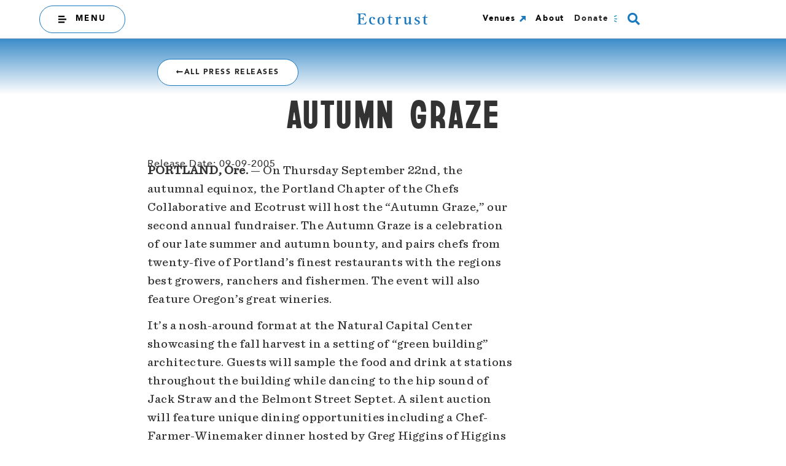

--- FILE ---
content_type: text/css
request_url: https://ecotrust.org/wp-content/uploads/elementor/css/post-4.css?ver=1762549467
body_size: 3541
content:
.elementor-kit-4{--e-global-color-primary:#262626;--e-global-color-secondary:#000000;--e-global-color-accent:#1B79C0;--e-global-color-text:#595959;--e-global-color-e80a950:#F5B6A6;--e-global-color-ed32a28:#F05045;--e-global-color-ce6dbb9:#2C2B3F;--e-global-color-15b9a34:#FFFFFF;--e-global-color-d3ae8fc:#F5B6A66B;--e-global-color-b0ad84a:#FBFBFB;--e-global-color-4775f27:#2C2B3F2E;--e-global-color-f0ace0b:#3D3D3D;--e-global-color-9da8d10:#707070;--e-global-color-bbee60c:#FBF8F8;--e-global-color-148433e:#2C2B3F12;--e-global-color-c554e0f:#C86129;--e-global-color-2880064:#777474;--e-global-color-56638f4:#F5B6A62E;--e-global-color-94da078:#C8612929;--e-global-color-0e91d9e:#FABFBF;--e-global-color-34b787b:#C0331A;--e-global-color-1d341e0:#E69476;--e-global-color-811f3f1:#6E252B;--e-global-color-f315ad0:#F1EFEF;--e-global-color-a7849b5:#003749;--e-global-typography-primary-font-family:"Avenir";--e-global-typography-primary-font-size:1em;--e-global-typography-primary-font-weight:500;--e-global-typography-primary-text-transform:none;--e-global-typography-primary-letter-spacing:1px;--e-global-typography-secondary-font-family:"Sentinel";--e-global-typography-secondary-font-weight:400;--e-global-typography-text-font-family:"Sentinel Medium";--e-global-typography-text-font-size:1.25em;--e-global-typography-text-letter-spacing:0.2px;--e-global-typography-accent-font-family:"Sentinel";--e-global-typography-accent-font-weight:500;--e-global-typography-501870c-font-family:"Bayard";--e-global-typography-501870c-font-size:5.7em;--e-global-typography-501870c-text-transform:uppercase;--e-global-typography-501870c-line-height:0.9em;--e-global-typography-501870c-letter-spacing:1.2px;--e-global-typography-0d196dd-font-family:"Bayard";--e-global-typography-0d196dd-font-size:4.75em;--e-global-typography-0d196dd-text-transform:uppercase;--e-global-typography-0d196dd-line-height:0.75em;--e-global-typography-0d196dd-letter-spacing:1.25px;--e-global-typography-d980294-font-family:"Avenir";--e-global-typography-d980294-font-size:1.25em;--e-global-typography-d980294-font-weight:600;--e-global-typography-d980294-line-height:1.45em;--e-global-typography-d980294-letter-spacing:0.4px;--e-global-typography-4e38eb6-font-family:"Avenir";--e-global-typography-4e38eb6-font-size:1em;--e-global-typography-4e38eb6-font-weight:500;--e-global-typography-4e38eb6-line-height:1.2em;--e-global-typography-4e38eb6-letter-spacing:1.25px;--e-global-typography-b78ef8b-font-family:"Bayard";--e-global-typography-b78ef8b-font-size:3em;--e-global-typography-b78ef8b-text-transform:uppercase;--e-global-typography-b78ef8b-line-height:0.8em;--e-global-typography-b78ef8b-letter-spacing:1.2px;--e-global-typography-b78ef8b-word-spacing:-0.1em;--e-global-typography-820ff11-font-family:"Avenir";--e-global-typography-820ff11-font-size:2.375em;--e-global-typography-820ff11-font-weight:900;--e-global-typography-820ff11-text-transform:capitalize;--e-global-typography-820ff11-line-height:1.25em;--e-global-typography-820ff11-letter-spacing:3px;--e-global-typography-4a90909-font-family:"Bayard";--e-global-typography-4a90909-font-size:2.3em;--e-global-typography-4a90909-text-transform:uppercase;--e-global-typography-4a90909-line-height:0.8em;--e-global-typography-4a90909-letter-spacing:1.5px;--e-global-typography-4a90909-word-spacing:0em;--e-global-typography-d9721e2-font-family:"Sentinel";--e-global-typography-d9721e2-font-size:1.7em;--e-global-typography-d9721e2-font-weight:900;--e-global-typography-d9721e2-line-height:1.05em;--e-global-typography-7463399-font-family:"Avenir";--e-global-typography-7463399-font-size:0.9em;--e-global-typography-7463399-font-weight:bold;--e-global-typography-7463399-text-transform:uppercase;--e-global-typography-7463399-letter-spacing:1px;--e-global-typography-dbad6b0-font-family:"Sentinel";--e-global-typography-dbad6b0-font-size:0.8em;--e-global-typography-dbad6b0-font-weight:500;--e-global-typography-dbad6b0-text-transform:capitalize;--e-global-typography-dbad6b0-font-style:italic;--e-global-typography-dbad6b0-letter-spacing:1.25px;--e-global-typography-39d4c9e-font-family:"Avenir";--e-global-typography-39d4c9e-font-size:0.7em;--e-global-typography-39d4c9e-font-weight:bold;--e-global-typography-39d4c9e-text-transform:uppercase;--e-global-typography-39d4c9e-letter-spacing:1px;--e-global-typography-8f23a54-font-family:"Avenir";--e-global-typography-8f23a54-font-size:0.7em;--e-global-typography-8f23a54-font-weight:300;--e-global-typography-8f23a54-line-height:1.4em;--e-global-typography-8f23a54-letter-spacing:1.25px;--e-global-typography-2ee00c8-font-family:"Avenir";--e-global-typography-2ee00c8-font-size:0.75em;--e-global-typography-2ee00c8-font-weight:900;--e-global-typography-2ee00c8-text-transform:uppercase;--e-global-typography-2ee00c8-letter-spacing:1.5px;--e-global-typography-491fd36-font-family:"Sentinel";--e-global-typography-491fd36-font-size:0.9em;--e-global-typography-491fd36-font-weight:500;--e-global-typography-491fd36-line-height:1.3em;--e-global-typography-491fd36-letter-spacing:0.3px;--e-global-typography-491fd36-word-spacing:0.1em;--e-global-typography-7fe0958-font-family:"Sentinel";--e-global-typography-7fe0958-font-size:1.5em;--e-global-typography-7fe0958-font-weight:700;--e-global-typography-7fe0958-line-height:1.05em;--e-global-typography-52879d4-font-family:"Avenir";--e-global-typography-52879d4-font-size:0.9em;--e-global-typography-52879d4-font-weight:400;--e-global-typography-52879d4-line-height:1.1em;--e-global-typography-52879d4-letter-spacing:1.25px;--e-global-typography-0d4f76b-font-family:"Avenir";--e-global-typography-0d4f76b-font-weight:900;--e-global-typography-fa23984-font-family:"Avenir";--e-global-typography-fa23984-font-size:1em;--e-global-typography-fa23984-font-weight:500;--e-global-typography-fa23984-letter-spacing:0.025em;--e-global-typography-fa23984-word-spacing:0.025em;--e-global-typography-f8cd72d-font-family:"Avenir";--e-global-typography-f8cd72d-font-size:1.75em;--e-global-typography-f8cd72d-font-weight:900;--e-global-typography-f8cd72d-font-style:normal;--e-global-typography-f8cd72d-letter-spacing:1px;--e-global-typography-c5198c6-font-family:"Avenir";--e-global-typography-c5198c6-font-size:0.875em;--e-global-typography-c5198c6-font-weight:700;--e-global-typography-878335f-font-family:"Sentinel";--e-global-typography-878335f-font-size:0.75em;--e-global-typography-878335f-font-weight:500;--e-global-typography-878335f-font-style:italic;--e-global-typography-878335f-line-height:1.75em;--e-global-typography-878335f-letter-spacing:0.2px;--e-global-typography-6e6ef73-font-family:"Sentinel";--e-global-typography-6e6ef73-font-size:3em;--e-global-typography-6e6ef73-font-weight:700;--e-global-typography-6e6ef73-line-height:1.05em;--e-global-typography-b6199b1-font-family:"Sentinel";--e-global-typography-b6199b1-font-size:3em;--e-global-typography-b6199b1-font-weight:700;--e-global-typography-b6199b1-line-height:1.05em;--e-global-typography-38de0ef-font-family:"Avenir";--e-global-typography-38de0ef-font-size:1em;--e-global-typography-38de0ef-font-weight:800;--e-global-typography-38de0ef-line-height:1.2em;--e-global-typography-38de0ef-letter-spacing:1.25px;--e-global-typography-ad84952-font-family:"Avenir";--e-global-typography-ad84952-font-size:0.8em;--e-global-typography-ad84952-font-weight:900;--e-global-typography-ad84952-text-transform:uppercase;--e-global-typography-ad84952-letter-spacing:0.2em;--e-global-typography-ad84952-word-spacing:0.1em;--e-global-typography-fe28d8e-font-family:"Avenir";--e-global-typography-fe28d8e-font-size:1em;--e-global-typography-fe28d8e-font-weight:700;--e-global-typography-fe28d8e-letter-spacing:0.13em;--e-global-typography-1501555-font-family:"Avenir";--e-global-typography-1501555-font-size:0.9em;--e-global-typography-1501555-font-weight:700;--e-global-typography-1501555-letter-spacing:0.1em;--e-global-typography-1f2ef19-font-family:"Avenir";--e-global-typography-1f2ef19-font-size:1.3em;--e-global-typography-1f2ef19-font-weight:900;--e-global-typography-1f2ef19-line-height:1.2em;--e-global-typography-1f2ef19-letter-spacing:1.1px;--e-global-typography-cc3da8a-font-family:"Avenir";--e-global-typography-cc3da8a-font-size:1.3em;--e-global-typography-cc3da8a-font-weight:500;--e-global-typography-cc3da8a-line-height:1.3em;--e-global-typography-cc3da8a-letter-spacing:0.4px;--e-global-typography-dc82871-font-family:"Avenir";--e-global-typography-dc82871-font-size:0.75em;--e-global-typography-dc82871-font-weight:900;--e-global-typography-dc82871-text-transform:uppercase;--e-global-typography-dc82871-letter-spacing:1.5px;--e-global-typography-e3ff35d-font-family:"Sentinel";--e-global-typography-e3ff35d-font-size:1.7em;--e-global-typography-e3ff35d-font-weight:900;--e-global-typography-e3ff35d-line-height:1.05em;--e-global-typography-33fa4bc-font-family:"Sentinel";--e-global-typography-33fa4bc-font-size:2em;--e-global-typography-33fa4bc-font-weight:700;--e-global-typography-33fa4bc-line-height:1.2em;}.ha-scroll-to-top-wrap .ha-scroll-to-top-button{background-color:var( --e-global-color-bbee60c );width:40px;height:40px;border-color:var( --e-global-color-primary );}.ha-scroll-to-top-wrap .ha-scroll-to-top-button:hover{background-color:var( --e-global-color-15b9a34 );}.elementor-kit-4 p{margin-block-end:0.65em;}.elementor-kit-4 a{color:var( --e-global-color-primary );}.elementor-kit-4 a:hover{color:var( --e-global-color-text );}.elementor-kit-4 h1{color:var( --e-global-color-secondary );font-family:var( --e-global-typography-0d196dd-font-family ), 'Avenir', 'Sentinel', Helvetica,Arial,sans-serif;font-size:var( --e-global-typography-0d196dd-font-size );text-transform:var( --e-global-typography-0d196dd-text-transform );line-height:var( --e-global-typography-0d196dd-line-height );letter-spacing:var( --e-global-typography-0d196dd-letter-spacing );word-spacing:var( --e-global-typography-0d196dd-word-spacing );}.elementor-kit-4 h2{color:var( --e-global-color-secondary );font-family:"Sentinel", 'Avenir', 'Sentinel', Helvetica,Arial,sans-serif;font-size:1.5em;font-weight:normal;line-height:1.5em;letter-spacing:1px;}.elementor-kit-4 h3{color:var( --e-global-color-secondary );font-family:"Avenir", 'Avenir', 'Sentinel', Helvetica,Arial,sans-serif;font-size:1.25em;font-weight:bold;line-height:1.375em;letter-spacing:1px;}.elementor-kit-4 h4{color:var( --e-global-color-primary );font-family:"Sentinel", 'Avenir', 'Sentinel', Helvetica,Arial,sans-serif;font-size:1.3125em;line-height:1.375em;letter-spacing:1px;}.elementor-kit-4 h5{color:var( --e-global-color-text );font-family:"Sentinel", 'Avenir', 'Sentinel', Helvetica,Arial,sans-serif;font-size:1.25em;line-height:1.5em;letter-spacing:1px;}.elementor-kit-4 h6{color:var( --e-global-color-secondary );font-family:"Sentinel", 'Avenir', 'Sentinel', Helvetica,Arial,sans-serif;font-size:1.25em;}.elementor-section.elementor-section-boxed > .elementor-container{max-width:1340px;}.e-con{--container-max-width:1340px;}.elementor-widget:not(:last-child){margin-block-end:20px;}.elementor-element{--widgets-spacing:20px 20px;--widgets-spacing-row:20px;--widgets-spacing-column:20px;}{}h1.entry-title{display:var(--page-title-display);}.site-header .header-inner{width:0px;max-width:100%;}.site-header{padding-inline-end:0px;padding-inline-start:0px;}.site-footer{padding-inline-end:0px;padding-inline-start:0px;}body[data-elementor-device-mode="widescreen"] .ha-scroll-to-top-wrap,
						body[data-elementor-device-mode="widescreen"] .ha-scroll-to-top-wrap.edit-mode,
						body[data-elementor-device-mode="widescreen"] .ha-scroll-to-top-wrap.single-page-off{visibility:visible;opacity:1;}body[data-elementor-device-mode="desktop"] .ha-scroll-to-top-wrap,
						body[data-elementor-device-mode="desktop"] .ha-scroll-to-top-wrap.edit-mode,
						body[data-elementor-device-mode="desktop"] .ha-scroll-to-top-wrap.single-page-off{visibility:visible;opacity:1;}body[data-elementor-device-mode="laptop"] .ha-scroll-to-top-wrap,
						body[data-elementor-device-mode="laptop"] .ha-scroll-to-top-wrap.edit-mode,
						body[data-elementor-device-mode="laptop"] .ha-scroll-to-top-wrap.single-page-off{visibility:visible;opacity:1;}body[data-elementor-device-mode="tablet_extra"] .ha-scroll-to-top-wrap,
						body[data-elementor-device-mode="tablet_extra"] .ha-scroll-to-top-wrap.edit-mode,
						body[data-elementor-device-mode="tablet_extra"] .ha-scroll-to-top-wrap.single-page-off{visibility:visible;opacity:1;}body[data-elementor-device-mode="tablet"] .ha-scroll-to-top-wrap,
						body[data-elementor-device-mode="tablet"] .ha-scroll-to-top-wrap.edit-mode,
						body[data-elementor-device-mode="tablet"] .ha-scroll-to-top-wrap.single-page-off{visibility:visible;opacity:1;}body[data-elementor-device-mode="mobile_extra"] .ha-scroll-to-top-wrap,
						body[data-elementor-device-mode="mobile_extra"] .ha-scroll-to-top-wrap.edit-mode,
						body[data-elementor-device-mode="mobile_extra"] .ha-scroll-to-top-wrap.single-page-off{visibility:visible;opacity:1;}body[data-elementor-device-mode="mobile"] .ha-scroll-to-top-wrap,
						body[data-elementor-device-mode="mobile"] .ha-scroll-to-top-wrap.edit-mode,
						body[data-elementor-device-mode="mobile"] .ha-scroll-to-top-wrap.single-page-off{visibility:visible;opacity:1;}.ha-scroll-to-top-wrap .ha-scroll-to-top-button i{font-size:14px;color:var( --e-global-color-primary );}.ha-scroll-to-top-wrap .ha-scroll-to-top-button img{height:14px;width:14px;}.elementor-kit-4 .ha-scroll-to-top-wrap .ha-scroll-to-top-button{border-style:solid;border-width:1px 1px 1px 1px;}.ha-scroll-to-top-wrap .ha-scroll-to-top-button span{color:var( --e-global-color-primary );}@media(max-width:1024px){.elementor-kit-4 h1{font-size:var( --e-global-typography-0d196dd-font-size );line-height:var( --e-global-typography-0d196dd-line-height );letter-spacing:var( --e-global-typography-0d196dd-letter-spacing );word-spacing:var( --e-global-typography-0d196dd-word-spacing );}.elementor-section.elementor-section-boxed > .elementor-container{max-width:1024px;}.e-con{--container-max-width:1024px;}body[data-elementor-device-mode="widescreen"] .ha-scroll-to-top-wrap,
						body[data-elementor-device-mode="widescreen"] .ha-scroll-to-top-wrap.edit-mode,
						body[data-elementor-device-mode="widescreen"] .ha-scroll-to-top-wrap.single-page-off{visibility:visible;opacity:1;}body[data-elementor-device-mode="desktop"] .ha-scroll-to-top-wrap,
						body[data-elementor-device-mode="desktop"] .ha-scroll-to-top-wrap.edit-mode,
						body[data-elementor-device-mode="desktop"] .ha-scroll-to-top-wrap.single-page-off{visibility:visible;opacity:1;}body[data-elementor-device-mode="laptop"] .ha-scroll-to-top-wrap,
						body[data-elementor-device-mode="laptop"] .ha-scroll-to-top-wrap.edit-mode,
						body[data-elementor-device-mode="laptop"] .ha-scroll-to-top-wrap.single-page-off{visibility:visible;opacity:1;}body[data-elementor-device-mode="tablet_extra"] .ha-scroll-to-top-wrap,
						body[data-elementor-device-mode="tablet_extra"] .ha-scroll-to-top-wrap.edit-mode,
						body[data-elementor-device-mode="tablet_extra"] .ha-scroll-to-top-wrap.single-page-off{visibility:visible;opacity:1;}body[data-elementor-device-mode="tablet"] .ha-scroll-to-top-wrap,
						body[data-elementor-device-mode="tablet"] .ha-scroll-to-top-wrap.edit-mode,
						body[data-elementor-device-mode="tablet"] .ha-scroll-to-top-wrap.single-page-off{visibility:visible;opacity:1;}body[data-elementor-device-mode="mobile_extra"] .ha-scroll-to-top-wrap,
						body[data-elementor-device-mode="mobile_extra"] .ha-scroll-to-top-wrap.edit-mode,
						body[data-elementor-device-mode="mobile_extra"] .ha-scroll-to-top-wrap.single-page-off{visibility:visible;opacity:1;}body[data-elementor-device-mode="mobile"] .ha-scroll-to-top-wrap,
						body[data-elementor-device-mode="mobile"] .ha-scroll-to-top-wrap.edit-mode,
						body[data-elementor-device-mode="mobile"] .ha-scroll-to-top-wrap.single-page-off{visibility:visible;opacity:1;}}@media(max-width:845px){.elementor-kit-4{--e-global-typography-primary-font-size:0.9em;--e-global-typography-text-font-size:1.2em;--e-global-typography-501870c-font-size:4em;--e-global-typography-501870c-line-height:0.7em;--e-global-typography-0d196dd-font-size:3.5em;--e-global-typography-0d196dd-letter-spacing:0px;--e-global-typography-d980294-font-size:1em;--e-global-typography-4e38eb6-font-size:0.85em;--e-global-typography-b78ef8b-font-size:2.4em;--e-global-typography-d9721e2-font-size:1.2em;--e-global-typography-7463399-font-size:0.75em;--e-global-typography-dbad6b0-font-size:0.75em;--e-global-typography-dbad6b0-letter-spacing:2px;--e-global-typography-39d4c9e-font-size:0.65em;--e-global-typography-8f23a54-font-size:0.6em;--e-global-typography-8f23a54-line-height:1.3em;--e-global-typography-8f23a54-letter-spacing:1.23px;--e-global-typography-2ee00c8-font-size:0.8em;--e-global-typography-7fe0958-font-size:1.5em;--e-global-typography-7fe0958-line-height:1em;--e-global-typography-52879d4-font-size:0.7em;--e-global-typography-6e6ef73-font-size:2.5em;--e-global-typography-b6199b1-font-size:2.5em;--e-global-typography-38de0ef-font-size:0.85em;--e-global-typography-ad84952-font-size:0.8em;--e-global-typography-1f2ef19-font-size:1.1em;--e-global-typography-1f2ef19-line-height:1em;--e-global-typography-cc3da8a-font-size:0.9em;--e-global-typography-cc3da8a-line-height:1.3em;--e-global-typography-dc82871-font-size:0.65em;--e-global-typography-e3ff35d-font-size:1.1em;--e-global-typography-e3ff35d-line-height:1.1em;--e-global-typography-33fa4bc-font-size:1.1em;--e-global-typography-33fa4bc-line-height:1.2em;}.elementor-kit-4 h1{font-size:var( --e-global-typography-0d196dd-font-size );line-height:var( --e-global-typography-0d196dd-line-height );letter-spacing:var( --e-global-typography-0d196dd-letter-spacing );word-spacing:var( --e-global-typography-0d196dd-word-spacing );}.elementor-kit-4 h3{font-size:0.65em;}.elementor-section.elementor-section-boxed > .elementor-container{max-width:767px;}.e-con{--container-max-width:767px;}body[data-elementor-device-mode="widescreen"] .ha-scroll-to-top-wrap,
						body[data-elementor-device-mode="widescreen"] .ha-scroll-to-top-wrap.edit-mode,
						body[data-elementor-device-mode="widescreen"] .ha-scroll-to-top-wrap.single-page-off{visibility:visible;opacity:1;}body[data-elementor-device-mode="desktop"] .ha-scroll-to-top-wrap,
						body[data-elementor-device-mode="desktop"] .ha-scroll-to-top-wrap.edit-mode,
						body[data-elementor-device-mode="desktop"] .ha-scroll-to-top-wrap.single-page-off{visibility:visible;opacity:1;}body[data-elementor-device-mode="laptop"] .ha-scroll-to-top-wrap,
						body[data-elementor-device-mode="laptop"] .ha-scroll-to-top-wrap.edit-mode,
						body[data-elementor-device-mode="laptop"] .ha-scroll-to-top-wrap.single-page-off{visibility:visible;opacity:1;}body[data-elementor-device-mode="tablet_extra"] .ha-scroll-to-top-wrap,
						body[data-elementor-device-mode="tablet_extra"] .ha-scroll-to-top-wrap.edit-mode,
						body[data-elementor-device-mode="tablet_extra"] .ha-scroll-to-top-wrap.single-page-off{visibility:visible;opacity:1;}body[data-elementor-device-mode="tablet"] .ha-scroll-to-top-wrap,
						body[data-elementor-device-mode="tablet"] .ha-scroll-to-top-wrap.edit-mode,
						body[data-elementor-device-mode="tablet"] .ha-scroll-to-top-wrap.single-page-off{visibility:visible;opacity:1;}body[data-elementor-device-mode="mobile_extra"] .ha-scroll-to-top-wrap,
						body[data-elementor-device-mode="mobile_extra"] .ha-scroll-to-top-wrap.edit-mode,
						body[data-elementor-device-mode="mobile_extra"] .ha-scroll-to-top-wrap.single-page-off{visibility:visible;opacity:1;}body[data-elementor-device-mode="mobile"] .ha-scroll-to-top-wrap,
						body[data-elementor-device-mode="mobile"] .ha-scroll-to-top-wrap.edit-mode,
						body[data-elementor-device-mode="mobile"] .ha-scroll-to-top-wrap.single-page-off{visibility:visible;opacity:1;}.elementor-kit-4 .ha-scroll-to-top-wrap .ha-scroll-to-top-button{border-width:1px 1px 1px 1px;}}/* Start custom CSS *//***
* class: .sticky-header
*/
header.sticky-header {
	--header-height: 40px;
	--shrink-header-to: 0.6;
	--transition: .45s cubic-bezier(.4, 0, .2, 1);
	background-color: rgba(244, 245, 248, 1);
	transition: background-color var(--transition),
				backdrop-filter var(--transition),
				box-shadow var(--transition);
}

/***
* Sticky header activated
*/
header.sticky-header.elementor-sticky--effects {
	background-color: rgba(244, 245, 248, .8);
	box-shadow: 0px 4px 33px 1px rgba(0, 0, 0, .07);
	-webkit-backdrop-filter: saturate(180%) blur(20px);
	backdrop-filter: saturate(180%) blur(20px);
}
header.sticky-header > .elementor-container {
	min-height: var(--header-height);
	transition: min-height var(--transition);
}
header.sticky-header.elementor-sticky--effects > .elementor-container {
	min-height: calc( var(--header-height) * var(--shrink-header-to) );
}

/***
* Shorter header on mobile (70px instead of 100px)
*/
@media only screen and (max-width: 767px) {
	header.sticky-header {
		--header-height: 50px;
	}
}

/***
* class: .logo
*/
header.sticky-header .logo img {
	transition: transform var(--transition);
}
header.sticky-header.elementor-sticky--effects .logo img {
	transform: scale(.8);
}/* End custom CSS */
/* Start Custom Fonts CSS */@font-face {
	font-family: 'Avenir';
	font-style: normal;
	font-weight: 400;
	font-display: auto;
	src: url('https://ecotrust.org/wp-content/uploads/2022/04/Avenir.eot');
	src: url('https://ecotrust.org/wp-content/uploads/2022/04/Avenir.eot?#iefix') format('embedded-opentype'),
		url('https://ecotrust.org/wp-content/uploads/2022/04/Avenir.woff2') format('woff2'),
		url('https://ecotrust.org/wp-content/uploads/2022/04/Avenir.woff') format('woff'),
		url('https://ecotrust.org/wp-content/uploads/2022/04/Avenir.ttf') format('truetype');
}
@font-face {
	font-family: 'Avenir';
	font-style: normal;
	font-weight: 200;
	font-display: auto;
	src: url('https://ecotrust.org/wp-content/uploads/2022/04/Avenir_Light.eot');
	src: url('https://ecotrust.org/wp-content/uploads/2022/04/Avenir_Light.eot?#iefix') format('embedded-opentype'),
		url('https://ecotrust.org/wp-content/uploads/2022/04/Avenir_Light-1.woff2') format('woff2'),
		url('https://ecotrust.org/wp-content/uploads/2022/04/Avenir_Light.woff') format('woff'),
		url('https://ecotrust.org/wp-content/uploads/2022/04/Avenir_Light.ttf') format('truetype');
}
@font-face {
	font-family: 'Avenir';
	font-style: normal;
	font-weight: 700;
	font-display: auto;
	src: url('https://ecotrust.org/wp-content/uploads/2022/04/Avenir_Heavy.eot');
	src: url('https://ecotrust.org/wp-content/uploads/2022/04/Avenir_Heavy.eot?#iefix') format('embedded-opentype'),
		url('https://ecotrust.org/wp-content/uploads/2022/04/Avenir_Heavy.woff2') format('woff2'),
		url('https://ecotrust.org/wp-content/uploads/2022/04/Avenir_Heavy.woff') format('woff'),
		url('https://ecotrust.org/wp-content/uploads/2022/04/Avenir_Heavy.ttf') format('truetype');
}
@font-face {
	font-family: 'Avenir';
	font-style: normal;
	font-weight: 600;
	font-display: auto;
	src: url('https://ecotrust.org/wp-content/uploads/2022/04/Avenir_Bold.eot');
	src: url('https://ecotrust.org/wp-content/uploads/2022/04/Avenir_Bold.eot?#iefix') format('embedded-opentype'),
		url('https://ecotrust.org/wp-content/uploads/2022/04/Avenir_Bold-1.woff2') format('woff2'),
		url('https://ecotrust.org/wp-content/uploads/2022/04/Avenir_Bold.woff') format('woff'),
		url('https://ecotrust.org/wp-content/uploads/2022/04/Avenir_Bold.ttf') format('truetype');
}
@font-face {
	font-family: 'Avenir';
	font-style: normal;
	font-weight: normal;
	font-display: auto;
	src: url('https://ecotrust.org/wp-content/uploads/2022/04/Avenir.woff2') format('woff2'),
		url('https://ecotrust.org/wp-content/uploads/2022/04/Avenir.woff') format('woff'),
		url('https://ecotrust.org/wp-content/uploads/2022/04/Avenir.ttf') format('truetype');
}
@font-face {
	font-family: 'Avenir';
	font-style: normal;
	font-weight: 500;
	font-display: auto;
	src: url('https://ecotrust.org/wp-content/uploads/2022/04/Avenir-Medium.woff2') format('woff2'),
		url('https://ecotrust.org/wp-content/uploads/2022/04/Avenir-Medium.woff') format('woff'),
		url('https://ecotrust.org/wp-content/uploads/2022/04/Avenir-Medium.ttf') format('truetype');
}
/* End Custom Fonts CSS */
/* Start Custom Fonts CSS */@font-face {
	font-family: 'Sentinel';
	font-style: normal;
	font-weight: normal;
	font-display: auto;
	src: url('https://ecotrust.org/wp-content/uploads/2022/05/Sentinel-Book.woff2') format('woff2'),
		url('https://ecotrust.org/wp-content/uploads/2022/05/Sentinel-Book.woff') format('woff'),
		url('https://ecotrust.org/wp-content/uploads/2022/05/Sentinel-Book.ttf') format('truetype');
}
@font-face {
	font-family: 'Sentinel';
	font-style: normal;
	font-weight: 700;
	font-display: auto;
	src: url('https://ecotrust.org/wp-content/uploads/2022/05/Sentinel-Bold.woff2') format('woff2'),
		url('https://ecotrust.org/wp-content/uploads/2022/05/Sentinel-Bold.woff') format('woff'),
		url('https://ecotrust.org/wp-content/uploads/2022/05/Sentinel-Bold.ttf') format('truetype');
}
@font-face {
	font-family: 'Sentinel';
	font-style: normal;
	font-weight: 900;
	font-display: auto;
	src: url('https://ecotrust.org/wp-content/uploads/2022/05/Sentinel-Black.woff2') format('woff2'),
		url('https://ecotrust.org/wp-content/uploads/2022/05/Sentinel-Black.woff') format('woff'),
		url('https://ecotrust.org/wp-content/uploads/2022/05/Sentinel-Black.ttf') format('truetype');
}
@font-face {
	font-family: 'Sentinel';
	font-style: normal;
	font-weight: 200;
	font-display: auto;
	src: url('https://ecotrust.org/wp-content/uploads/2022/05/Sentinel-Light.woff2') format('woff2'),
		url('https://ecotrust.org/wp-content/uploads/2022/05/Sentinel-Light.woff') format('woff'),
		url('https://ecotrust.org/wp-content/uploads/2022/05/Sentinel-Light.ttf') format('truetype');
}
@font-face {
	font-family: 'Sentinel';
	font-style: normal;
	font-weight: 500;
	font-display: auto;
	src: url('https://ecotrust.org/wp-content/uploads/2022/05/Sentinel-Medium.woff2') format('woff2'),
		url('https://ecotrust.org/wp-content/uploads/2022/05/Sentinel-Medium.woff') format('woff'),
		url('https://ecotrust.org/wp-content/uploads/2022/05/Sentinel-Medium.ttf') format('truetype');
}
@font-face {
	font-family: 'Sentinel';
	font-style: normal;
	font-weight: 400;
	font-display: auto;
	src: url('https://ecotrust.org/wp-content/uploads/2022/05/Sentinel-Book.woff2') format('woff2'),
		url('https://ecotrust.org/wp-content/uploads/2022/05/Sentinel-Book.woff') format('woff'),
		url('https://ecotrust.org/wp-content/uploads/2022/05/Sentinel-Book.ttf') format('truetype');
}
/* End Custom Fonts CSS */
/* Start Custom Fonts CSS */@font-face {
	font-family: 'Sentinel Medium';
	font-style: normal;
	font-weight: normal;
	font-display: auto;
	src: url('https://ecotrust.org/wp-content/uploads/2022/09/Sentinel-Medium.woff2') format('woff2'),
		url('https://ecotrust.org/wp-content/uploads/2022/09/Sentinel-Medium.woff') format('woff'),
		url('https://ecotrust.org/wp-content/uploads/2022/09/Sentinel-Medium.ttf') format('truetype');
}
/* End Custom Fonts CSS */
/* Start Custom Fonts CSS */@font-face {
	font-family: 'Bayard';
	font-style: normal;
	font-weight: normal;
	font-display: auto;
	src: url('https://ecotrust.org/wp-content/uploads/2022/04/BAYARD-Regular.eot');
	src: url('https://ecotrust.org/wp-content/uploads/2022/04/BAYARD-Regular.eot?#iefix') format('embedded-opentype'),
		url('https://ecotrust.org/wp-content/uploads/2022/04/BAYARD-Regular-1.woff2') format('woff2'),
		url('https://ecotrust.org/wp-content/uploads/2022/04/BAYARD-Regular-1.woff') format('woff'),
		url('https://ecotrust.org/wp-content/uploads/2022/04/BAYARD-Regular.ttf') format('truetype');
}
/* End Custom Fonts CSS */

--- FILE ---
content_type: text/css
request_url: https://ecotrust.org/wp-content/plugins/powerpack-elements/assets/lib/hamburgers/hamburgers.min.css?ver=2.12.15
body_size: 2745
content:
/*!
 * Hamburgers
 * @description Tasty CSS-animated hamburgers
 * @author Jonathan Suh @jonsuh
 * @site https://jonsuh.com/hamburgers
 * @link https://github.com/jonsuh/hamburgers
 */.pp-hamburger--3dx .pp-hamburger-box,.pp-hamburger--3dx-r .pp-hamburger-box,.pp-hamburger--3dxy .pp-hamburger-box,.pp-hamburger--3dxy-r .pp-hamburger-box,.pp-hamburger--3dy .pp-hamburger-box,.pp-hamburger--3dy-r .pp-hamburger-box{perspective:80px}.pp-hamburger{display:inline-block;cursor:pointer;transition-property:opacity,filter;transition-duration:.15s;transition-timing-function:linear;font:inherit;color:inherit;text-transform:none;background-color:transparent;border:0;margin:0;overflow:visible}.pp-hamburger--emphatic,.pp-hamburger--emphatic-r{overflow:hidden}/*.pp-hamburger.pp-is-active:hover,.pp-hamburger:hover{opacity:.7}*/.pp-hamburger.pp-is-active .pp-hamburger-inner,.pp-hamburger.pp-is-active .pp-hamburger-inner::after,.pp-hamburger.pp-is-active .pp-hamburger-inner::before{background-color:#000}.pp-hamburger-box{width:2.9em;height:1.8em;display:inline-block;position:relative}.pp-hamburger-inner{display:block;top:50%;margin-top:-.15em}.pp-hamburger-inner,.pp-hamburger-inner::after,.pp-hamburger-inner::before{width:2.9em;height:.3em;background-color:#000;border-radius:4px;position:absolute;transition-property:transform;transition-duration:.15s;transition-timing-function:ease}.pp-hamburger-inner::after,.pp-hamburger-inner::before{content:"";display:block}.pp-hamburger-inner::before{top:-.75em}.pp-hamburger-inner::after{bottom:-.75em}.pp-hamburger--3dx .pp-hamburger-inner{transition:transform .15s cubic-bezier(.645,.045,.355,1),background-color 0s .1s cubic-bezier(.645,.045,.355,1)}.pp-hamburger--3dx .pp-hamburger-inner::after,.pp-hamburger--3dx .pp-hamburger-inner::before{transition:transform 0s .1s cubic-bezier(.645,.045,.355,1)}.pp-hamburger--3dx.pp-is-active .pp-hamburger-inner{background-color:transparent!important;transform:rotateY(180deg)}.pp-hamburger--3dx.pp-is-active .pp-hamburger-inner::before{transform:translate3d(0,10px,0) rotate(45deg)}.pp-hamburger--3dx.pp-is-active .pp-hamburger-inner::after{transform:translate3d(0,-10px,0) rotate(-45deg)}.pp-hamburger--3dx-r .pp-hamburger-inner{transition:transform .15s cubic-bezier(.645,.045,.355,1),background-color 0s .1s cubic-bezier(.645,.045,.355,1)}.pp-hamburger--3dx-r .pp-hamburger-inner::after,.pp-hamburger--3dx-r .pp-hamburger-inner::before{transition:transform 0s .1s cubic-bezier(.645,.045,.355,1)}.pp-hamburger--3dx-r.pp-is-active .pp-hamburger-inner{background-color:transparent!important;transform:rotateY(-180deg)}.pp-hamburger--3dx-r.pp-is-active .pp-hamburger-inner::before{transform:translate3d(0,10px,0) rotate(45deg)}.pp-hamburger--3dx-r.pp-is-active .pp-hamburger-inner::after{transform:translate3d(0,-10px,0) rotate(-45deg)}.pp-hamburger--3dy .pp-hamburger-inner{transition:transform .15s cubic-bezier(.645,.045,.355,1),background-color 0s .1s cubic-bezier(.645,.045,.355,1)}.pp-hamburger--3dy .pp-hamburger-inner::after,.pp-hamburger--3dy .pp-hamburger-inner::before{transition:transform 0s .1s cubic-bezier(.645,.045,.355,1)}.pp-hamburger--3dy.pp-is-active .pp-hamburger-inner{background-color:transparent!important;transform:rotateX(-180deg)}.pp-hamburger--3dy.pp-is-active .pp-hamburger-inner::before{transform:translate3d(0,10px,0) rotate(45deg)}.pp-hamburger--3dy.pp-is-active .pp-hamburger-inner::after{transform:translate3d(0,-10px,0) rotate(-45deg)}.pp-hamburger--3dy-r .pp-hamburger-inner{transition:transform .15s cubic-bezier(.645,.045,.355,1),background-color 0s .1s cubic-bezier(.645,.045,.355,1)}.pp-hamburger--3dy-r .pp-hamburger-inner::after,.pp-hamburger--3dy-r .pp-hamburger-inner::before{transition:transform 0s .1s cubic-bezier(.645,.045,.355,1)}.pp-hamburger--3dy-r.pp-is-active .pp-hamburger-inner{background-color:transparent!important;transform:rotateX(180deg)}.pp-hamburger--3dy-r.pp-is-active .pp-hamburger-inner::before{transform:translate3d(0,10px,0) rotate(45deg)}.pp-hamburger--3dy-r.pp-is-active .pp-hamburger-inner::after{transform:translate3d(0,-10px,0) rotate(-45deg)}.pp-hamburger--3dxy .pp-hamburger-inner{transition:transform .15s cubic-bezier(.645,.045,.355,1),background-color 0s .1s cubic-bezier(.645,.045,.355,1)}.pp-hamburger--3dxy .pp-hamburger-inner::after,.pp-hamburger--3dxy .pp-hamburger-inner::before{transition:transform 0s .1s cubic-bezier(.645,.045,.355,1)}.pp-hamburger--3dxy.pp-is-active .pp-hamburger-inner{background-color:transparent!important;transform:rotateX(180deg) rotateY(180deg)}.pp-hamburger--3dxy.pp-is-active .pp-hamburger-inner::before{transform:translate3d(0,10px,0) rotate(45deg)}.pp-hamburger--3dxy.pp-is-active .pp-hamburger-inner::after{transform:translate3d(0,-10px,0) rotate(-45deg)}.pp-hamburger--3dxy-r .pp-hamburger-inner{transition:transform .15s cubic-bezier(.645,.045,.355,1),background-color 0s .1s cubic-bezier(.645,.045,.355,1)}.pp-hamburger--3dxy-r .pp-hamburger-inner::after,.pp-hamburger--3dxy-r .pp-hamburger-inner::before{transition:transform 0s .1s cubic-bezier(.645,.045,.355,1)}.pp-hamburger--3dxy-r.pp-is-active .pp-hamburger-inner{background-color:transparent!important;transform:rotateX(180deg) rotateY(180deg) rotateZ(-180deg)}.pp-hamburger--3dxy-r.pp-is-active .pp-hamburger-inner::before{transform:translate3d(0,10px,0) rotate(45deg)}.pp-hamburger--3dxy-r.pp-is-active .pp-hamburger-inner::after{transform:translate3d(0,-10px,0) rotate(-45deg)}.pp-hamburger--arrow.pp-is-active .pp-hamburger-inner::before{transform:translate3d(-8px,0,0) rotate(-45deg) scale(.7,1)}.pp-hamburger--arrow.pp-is-active .pp-hamburger-inner::after{transform:translate3d(-8px,0,0) rotate(45deg) scale(.7,1)}.pp-hamburger--arrow-r.pp-is-active .pp-hamburger-inner::before{transform:translate3d(8px,0,0) rotate(45deg) scale(.7,1)}.pp-hamburger--arrow-r.pp-is-active .pp-hamburger-inner::after{transform:translate3d(8px,0,0) rotate(-45deg) scale(.7,1)}.pp-hamburger--arrowalt .pp-hamburger-inner::before{transition:top .1s .1s ease,transform .1s cubic-bezier(.165,.84,.44,1)}.pp-hamburger--arrowalt .pp-hamburger-inner::after{transition:bottom .1s .1s ease,transform .1s cubic-bezier(.165,.84,.44,1)}.pp-hamburger--arrowalt.pp-is-active .pp-hamburger-inner::before{top:0;transform:translate3d(-8px,-10px,0) rotate(-45deg) scale(.7,1);transition:top .1s ease,transform .1s .1s cubic-bezier(.895,.03,.685,.22)}.pp-hamburger--arrowalt.pp-is-active .pp-hamburger-inner::after{bottom:0;transform:translate3d(-8px,10px,0) rotate(45deg) scale(.7,1);transition:bottom .1s ease,transform .1s .1s cubic-bezier(.895,.03,.685,.22)}.pp-hamburger--arrowalt-r .pp-hamburger-inner::before{transition:top .1s .1s ease,transform .1s cubic-bezier(.165,.84,.44,1)}.pp-hamburger--arrowalt-r .pp-hamburger-inner::after{transition:bottom .1s .1s ease,transform .1s cubic-bezier(.165,.84,.44,1)}.pp-hamburger--arrowalt-r.pp-is-active .pp-hamburger-inner::before{top:0;transform:translate3d(8px,-10px,0) rotate(45deg) scale(.7,1);transition:top .1s ease,transform .1s .1s cubic-bezier(.895,.03,.685,.22)}.pp-hamburger--arrowalt-r.pp-is-active .pp-hamburger-inner::after{bottom:0;transform:translate3d(8px,10px,0) rotate(-45deg) scale(.7,1);transition:bottom .1s ease,transform .1s .1s cubic-bezier(.895,.03,.685,.22)}.pp-hamburger--arrowturn.pp-is-active .pp-hamburger-inner{transform:rotate(-180deg)}.pp-hamburger--arrowturn.pp-is-active .pp-hamburger-inner::before{transform:translate3d(8px,0,0) rotate(45deg) scale(.7,1)}.pp-hamburger--arrowturn.pp-is-active .pp-hamburger-inner::after{transform:translate3d(8px,0,0) rotate(-45deg) scale(.7,1)}.pp-hamburger--arrowturn-r.pp-is-active .pp-hamburger-inner{transform:rotate(-180deg)}.pp-hamburger--arrowturn-r.pp-is-active .pp-hamburger-inner::before{transform:translate3d(-8px,0,0) rotate(-45deg) scale(.7,1)}.pp-hamburger--arrowturn-r.pp-is-active .pp-hamburger-inner::after{transform:translate3d(-8px,0,0) rotate(45deg) scale(.7,1)}.pp-hamburger--boring .pp-hamburger-inner,.pp-hamburger--boring .pp-hamburger-inner::after,.pp-hamburger--boring .pp-hamburger-inner::before{transition-property:none}.pp-hamburger--boring.pp-is-active .pp-hamburger-inner{transform:rotate(45deg)}.pp-hamburger--boring.pp-is-active .pp-hamburger-inner::before{top:0;opacity:0}.pp-hamburger--boring.pp-is-active .pp-hamburger-inner::after{bottom:0;transform:rotate(-90deg)}.pp-hamburger--collapse .pp-hamburger-inner{top:auto;bottom:0;transition-duration:.13s;transition-delay:.13s;transition-timing-function:cubic-bezier(.55,.055,.675,.19)}.pp-hamburger--collapse .pp-hamburger-inner::after{top:-20px;transition:top .2s .2s cubic-bezier(.33333,.66667,.66667,1),opacity .1s linear}.pp-hamburger--collapse .pp-hamburger-inner::before{transition:top .12s .2s cubic-bezier(.33333,.66667,.66667,1),transform .13s cubic-bezier(.55,.055,.675,.19)}.pp-hamburger--collapse.pp-is-active .pp-hamburger-inner{transform:translate3d(0,-10px,0) rotate(-45deg);transition-delay:.22s;transition-timing-function:cubic-bezier(.215,.61,.355,1)}.pp-hamburger--collapse.pp-is-active .pp-hamburger-inner::after{top:0;opacity:0;transition:top .2s cubic-bezier(.33333,0,.66667,.33333),opacity .1s .22s linear}.pp-hamburger--collapse.pp-is-active .pp-hamburger-inner::before{top:0;transform:rotate(-90deg);transition:top .1s .16s cubic-bezier(.33333,0,.66667,.33333),transform .13s .25s cubic-bezier(.215,.61,.355,1)}.pp-hamburger--collapse-r .pp-hamburger-inner{top:auto;bottom:0;transition-duration:.13s;transition-delay:.13s;transition-timing-function:cubic-bezier(.55,.055,.675,.19)}.pp-hamburger--collapse-r .pp-hamburger-inner::after{top:-20px;transition:top .2s .2s cubic-bezier(.33333,.66667,.66667,1),opacity .1s linear}.pp-hamburger--collapse-r .pp-hamburger-inner::before{transition:top .12s .2s cubic-bezier(.33333,.66667,.66667,1),transform .13s cubic-bezier(.55,.055,.675,.19)}.pp-hamburger--collapse-r.pp-is-active .pp-hamburger-inner{transform:translate3d(0,-10px,0) rotate(45deg);transition-delay:.22s;transition-timing-function:cubic-bezier(.215,.61,.355,1)}.pp-hamburger--collapse-r.pp-is-active .pp-hamburger-inner::after{top:0;opacity:0;transition:top .2s cubic-bezier(.33333,0,.66667,.33333),opacity .1s .22s linear}.pp-hamburger--collapse-r.pp-is-active .pp-hamburger-inner::before{top:0;transform:rotate(90deg);transition:top .1s .16s cubic-bezier(.33333,0,.66667,.33333),transform .13s .25s cubic-bezier(.215,.61,.355,1)}.pp-hamburger--elastic .pp-hamburger-inner{top:2px;transition-duration:275ms;transition-timing-function:cubic-bezier(.68,-.55,.265,1.55)}.pp-hamburger--elastic .pp-hamburger-inner::before{top:10px;transition:opacity 125ms 275ms ease}.pp-hamburger--elastic .pp-hamburger-inner::after{top:20px;transition:transform 275ms cubic-bezier(.68,-.55,.265,1.55)}.pp-hamburger--elastic.pp-is-active .pp-hamburger-inner{transform:translate3d(0,10px,0) rotate(135deg);transition-delay:75ms}.pp-hamburger--elastic.pp-is-active .pp-hamburger-inner::before{transition-delay:0s;opacity:0}.pp-hamburger--elastic.pp-is-active .pp-hamburger-inner::after{transform:translate3d(0,-20px,0) rotate(-270deg);transition-delay:75ms}.pp-hamburger--elastic-r .pp-hamburger-inner{top:2px;transition-duration:275ms;transition-timing-function:cubic-bezier(.68,-.55,.265,1.55)}.pp-hamburger--elastic-r .pp-hamburger-inner::before{top:10px;transition:opacity 125ms 275ms ease}.pp-hamburger--elastic-r .pp-hamburger-inner::after{top:20px;transition:transform 275ms cubic-bezier(.68,-.55,.265,1.55)}.pp-hamburger--elastic-r.pp-is-active .pp-hamburger-inner{transform:translate3d(0,10px,0) rotate(-135deg);transition-delay:75ms}.pp-hamburger--elastic-r.pp-is-active .pp-hamburger-inner::before{transition-delay:0s;opacity:0}.pp-hamburger--elastic-r.pp-is-active .pp-hamburger-inner::after{transform:translate3d(0,-20px,0) rotate(270deg);transition-delay:75ms}.pp-hamburger--emphatic .pp-hamburger-inner{transition:background-color 125ms 175ms ease-in}.pp-hamburger--emphatic .pp-hamburger-inner::before{left:0;transition:transform 125ms cubic-bezier(.6,.04,.98,.335),top 50ms 125ms linear,left 125ms 175ms ease-in}.pp-hamburger--emphatic .pp-hamburger-inner::after{top:10px;right:0;transition:transform 125ms cubic-bezier(.6,.04,.98,.335),top 50ms 125ms linear,right 125ms 175ms ease-in}.pp-hamburger--emphatic.pp-is-active .pp-hamburger-inner{transition-delay:0s;transition-timing-function:ease-out;background-color:transparent!important}.pp-hamburger--emphatic.pp-is-active .pp-hamburger-inner::before{left:-80px;top:-80px;transform:translate3d(80px,80px,0) rotate(45deg);transition:left 125ms ease-out,top 50ms 125ms linear,transform 125ms 175ms cubic-bezier(.075,.82,.165,1)}.pp-hamburger--emphatic.pp-is-active .pp-hamburger-inner::after{right:-80px;top:-80px;transform:translate3d(-80px,80px,0) rotate(-45deg);transition:right 125ms ease-out,top 50ms 125ms linear,transform 125ms 175ms cubic-bezier(.075,.82,.165,1)}.pp-hamburger--emphatic-r .pp-hamburger-inner{transition:background-color 125ms 175ms ease-in}.pp-hamburger--emphatic-r .pp-hamburger-inner::before{left:0;transition:transform 125ms cubic-bezier(.6,.04,.98,.335),top 50ms 125ms linear,left 125ms 175ms ease-in}.pp-hamburger--emphatic-r .pp-hamburger-inner::after{top:10px;right:0;transition:transform 125ms cubic-bezier(.6,.04,.98,.335),top 50ms 125ms linear,right 125ms 175ms ease-in}.pp-hamburger--emphatic-r.pp-is-active .pp-hamburger-inner{transition-delay:0s;transition-timing-function:ease-out;background-color:transparent!important}.pp-hamburger--emphatic-r.pp-is-active .pp-hamburger-inner::before{left:-80px;top:80px;transform:translate3d(80px,-80px,0) rotate(-45deg);transition:left 125ms ease-out,top 50ms 125ms linear,transform 125ms 175ms cubic-bezier(.075,.82,.165,1)}.pp-hamburger--emphatic-r.pp-is-active .pp-hamburger-inner::after{right:-80px;top:80px;transform:translate3d(-80px,-80px,0) rotate(45deg);transition:right 125ms ease-out,top 50ms 125ms linear,transform 125ms 175ms cubic-bezier(.075,.82,.165,1)}.pp-hamburger--minus .pp-hamburger-inner::after,.pp-hamburger--minus .pp-hamburger-inner::before{transition:bottom 80ms 0s ease-out,top 80ms 0s ease-out,opacity 0s linear}.pp-hamburger--minus.pp-is-active .pp-hamburger-inner::after,.pp-hamburger--minus.pp-is-active .pp-hamburger-inner::before{opacity:0;transition:bottom 80ms ease-out,top 80ms ease-out,opacity 0s 80ms linear}.pp-hamburger--minus.pp-is-active .pp-hamburger-inner::before{top:0}.pp-hamburger--minus.pp-is-active .pp-hamburger-inner::after{bottom:0}.pp-hamburger--slider .pp-hamburger-inner{top:2px}.pp-hamburger--slider .pp-hamburger-inner::before{top:10px;transition-property:transform,opacity;transition-timing-function:ease;transition-duration:.15s}.pp-hamburger--slider .pp-hamburger-inner::after{top:20px}.pp-hamburger--slider.pp-is-active .pp-hamburger-inner{transform:translate3d(0,10px,0) rotate(45deg)}.pp-hamburger--slider.pp-is-active .pp-hamburger-inner::before{transform:rotate(-45deg) translate3d(-5.71px,-6px,0);opacity:0}.pp-hamburger--slider.pp-is-active .pp-hamburger-inner::after{transform:translate3d(0,-20px,0) rotate(-90deg)}.pp-hamburger--slider-r .pp-hamburger-inner{top:2px}.pp-hamburger--slider-r .pp-hamburger-inner::before{top:10px;transition-property:transform,opacity;transition-timing-function:ease;transition-duration:.15s}.pp-hamburger--slider-r .pp-hamburger-inner::after{top:20px}.pp-hamburger--slider-r.pp-is-active .pp-hamburger-inner{transform:translate3d(0,10px,0) rotate(-45deg)}.pp-hamburger--slider-r.pp-is-active .pp-hamburger-inner::before{transform:rotate(45deg) translate3d(5.71px,-6px,0);opacity:0}.pp-hamburger--slider-r.pp-is-active .pp-hamburger-inner::after{transform:translate3d(0,-20px,0) rotate(90deg)}.pp-hamburger--spin .pp-hamburger-inner{transition-duration:.22s;transition-timing-function:cubic-bezier(.55,.055,.675,.19)}.pp-hamburger--spin .pp-hamburger-inner::before{transition:top .1s .25s ease-in,opacity .1s ease-in}.pp-hamburger--spin .pp-hamburger-inner::after{transition:bottom .1s .25s ease-in,transform .22s cubic-bezier(.55,.055,.675,.19)}.pp-hamburger--spin.pp-is-active .pp-hamburger-inner{transform:rotate(225deg);transition-delay:.12s;transition-timing-function:cubic-bezier(.215,.61,.355,1)}.pp-hamburger--spin.pp-is-active .pp-hamburger-inner::before{top:0;opacity:0;transition:top .1s ease-out,opacity .1s .12s ease-out}.pp-hamburger--spin.pp-is-active .pp-hamburger-inner::after{bottom:0;transform:rotate(-90deg);transition:bottom .1s ease-out,transform .22s .12s cubic-bezier(.215,.61,.355,1)}.pp-hamburger--spin-r .pp-hamburger-inner{transition-duration:.22s;transition-timing-function:cubic-bezier(.55,.055,.675,.19)}.pp-hamburger--spin-r .pp-hamburger-inner::before{transition:top .1s .25s ease-in,opacity .1s ease-in}.pp-hamburger--spin-r .pp-hamburger-inner::after{transition:bottom .1s .25s ease-in,transform .22s cubic-bezier(.55,.055,.675,.19)}.pp-hamburger--spin-r.pp-is-active .pp-hamburger-inner{transform:rotate(-225deg);transition-delay:.12s;transition-timing-function:cubic-bezier(.215,.61,.355,1)}.pp-hamburger--spin-r.pp-is-active .pp-hamburger-inner::before{top:0;opacity:0;transition:top .1s ease-out,opacity .1s .12s ease-out}.pp-hamburger--spin-r.pp-is-active .pp-hamburger-inner::after{bottom:0;transform:rotate(90deg);transition:bottom .1s ease-out,transform .22s .12s cubic-bezier(.215,.61,.355,1)}.pp-hamburger--spring .pp-hamburger-inner{top:2px;transition:background-color 0s .13s linear}.pp-hamburger--spring .pp-hamburger-inner::before{top:10px;transition:top .1s .2s cubic-bezier(.33333,.66667,.66667,1),transform .13s cubic-bezier(.55,.055,.675,.19)}.pp-hamburger--spring .pp-hamburger-inner::after{top:20px;transition:top .2s .2s cubic-bezier(.33333,.66667,.66667,1),transform .13s cubic-bezier(.55,.055,.675,.19)}.pp-hamburger--spring.pp-is-active .pp-hamburger-inner{transition-delay:.22s;background-color:transparent!important}.pp-hamburger--spring.pp-is-active .pp-hamburger-inner::before{top:0;transition:top .1s .15s cubic-bezier(.33333,0,.66667,.33333),transform .13s .22s cubic-bezier(.215,.61,.355,1);transform:translate3d(0,10px,0) rotate(45deg)}.pp-hamburger--spring.pp-is-active .pp-hamburger-inner::after{top:0;transition:top .2s cubic-bezier(.33333,0,.66667,.33333),transform .13s .22s cubic-bezier(.215,.61,.355,1);transform:translate3d(0,10px,0) rotate(-45deg)}.pp-hamburger--spring-r .pp-hamburger-inner{top:auto;bottom:0;transition-duration:.13s;transition-delay:0s;transition-timing-function:cubic-bezier(.55,.055,.675,.19)}.pp-hamburger--spring-r .pp-hamburger-inner::after{top:-20px;transition:top .2s .2s cubic-bezier(.33333,.66667,.66667,1),opacity 0s linear}.pp-hamburger--spring-r .pp-hamburger-inner::before{transition:top .1s .2s cubic-bezier(.33333,.66667,.66667,1),transform .13s cubic-bezier(.55,.055,.675,.19)}.pp-hamburger--spring-r.pp-is-active .pp-hamburger-inner{transform:translate3d(0,-10px,0) rotate(-45deg);transition-delay:.22s;transition-timing-function:cubic-bezier(.215,.61,.355,1)}.pp-hamburger--spring-r.pp-is-active .pp-hamburger-inner::after{top:0;opacity:0;transition:top .2s cubic-bezier(.33333,0,.66667,.33333),opacity 0s .22s linear}.pp-hamburger--spring-r.pp-is-active .pp-hamburger-inner::before{top:0;transform:rotate(90deg);transition:top .1s .15s cubic-bezier(.33333,0,.66667,.33333),transform .13s .22s cubic-bezier(.215,.61,.355,1)}.pp-hamburger--stand .pp-hamburger-inner{transition:transform 75ms .15s cubic-bezier(.55,.055,.675,.19),background-color 0s 75ms linear}.pp-hamburger--stand .pp-hamburger-inner::before{transition:top 75ms 75ms ease-in,transform 75ms 0s cubic-bezier(.55,.055,.675,.19)}.pp-hamburger--stand .pp-hamburger-inner::after{transition:bottom 75ms 75ms ease-in,transform 75ms 0s cubic-bezier(.55,.055,.675,.19)}.pp-hamburger--stand.pp-is-active .pp-hamburger-inner{transform:rotate(90deg);background-color:transparent!important;transition:transform 75ms 0s cubic-bezier(.215,.61,.355,1),background-color 0s .15s linear}.pp-hamburger--stand.pp-is-active .pp-hamburger-inner::before{top:0;transform:rotate(-45deg);transition:top 75ms .1s ease-out,transform 75ms .15s cubic-bezier(.215,.61,.355,1)}.pp-hamburger--stand.pp-is-active .pp-hamburger-inner::after{bottom:0;transform:rotate(45deg);transition:bottom 75ms .1s ease-out,transform 75ms .15s cubic-bezier(.215,.61,.355,1)}.pp-hamburger--stand-r .pp-hamburger-inner{transition:transform 75ms .15s cubic-bezier(.55,.055,.675,.19),background-color 0s 75ms linear}.pp-hamburger--stand-r .pp-hamburger-inner::before{transition:top 75ms 75ms ease-in,transform 75ms 0s cubic-bezier(.55,.055,.675,.19)}.pp-hamburger--stand-r .pp-hamburger-inner::after{transition:bottom 75ms 75ms ease-in,transform 75ms 0s cubic-bezier(.55,.055,.675,.19)}.pp-hamburger--stand-r.pp-is-active .pp-hamburger-inner{transform:rotate(-90deg);background-color:transparent!important;transition:transform 75ms 0s cubic-bezier(.215,.61,.355,1),background-color 0s .15s linear}.pp-hamburger--stand-r.pp-is-active .pp-hamburger-inner::before{top:0;transform:rotate(-45deg);transition:top 75ms .1s ease-out,transform 75ms .15s cubic-bezier(.215,.61,.355,1)}.pp-hamburger--stand-r.pp-is-active .pp-hamburger-inner::after{bottom:0;transform:rotate(45deg);transition:bottom 75ms .1s ease-out,transform 75ms .15s cubic-bezier(.215,.61,.355,1)}.pp-hamburger--squeeze .pp-hamburger-inner{transition-duration:75ms;transition-timing-function:cubic-bezier(.55,.055,.675,.19)}.pp-hamburger--squeeze .pp-hamburger-inner::before{transition:top 75ms .12s ease,opacity 75ms ease}.pp-hamburger--squeeze .pp-hamburger-inner::after{transition:bottom 75ms .12s ease,transform 75ms cubic-bezier(.55,.055,.675,.19)}.pp-hamburger--squeeze.pp-is-active .pp-hamburger-inner{transform:rotate(45deg);transition-delay:.12s;transition-timing-function:cubic-bezier(.215,.61,.355,1)}.pp-hamburger--squeeze.pp-is-active .pp-hamburger-inner::before{top:0;opacity:0;transition:top 75ms ease,opacity 75ms .12s ease}.pp-hamburger--squeeze.pp-is-active .pp-hamburger-inner::after{bottom:0;transform:rotate(-90deg);transition:bottom 75ms ease,transform 75ms .12s cubic-bezier(.215,.61,.355,1)}.pp-hamburger--vortex .pp-hamburger-inner{transition-duration:.2s;transition-timing-function:cubic-bezier(.19,1,.22,1)}.pp-hamburger--vortex .pp-hamburger-inner::after,.pp-hamburger--vortex .pp-hamburger-inner::before{transition-duration:0s;transition-delay:.1s;transition-timing-function:linear}.pp-hamburger--vortex .pp-hamburger-inner::before{transition-property:top,opacity}.pp-hamburger--vortex .pp-hamburger-inner::after{transition-property:bottom,transform}.pp-hamburger--vortex.pp-is-active .pp-hamburger-inner{transform:rotate(765deg);transition-timing-function:cubic-bezier(.19,1,.22,1)}.pp-hamburger--vortex.pp-is-active .pp-hamburger-inner::after,.pp-hamburger--vortex.pp-is-active .pp-hamburger-inner::before{transition-delay:0s}.pp-hamburger--vortex.pp-is-active .pp-hamburger-inner::before{top:0;opacity:0}.pp-hamburger--vortex.pp-is-active .pp-hamburger-inner::after{bottom:0;transform:rotate(90deg)}.pp-hamburger--vortex-r .pp-hamburger-inner{transition-duration:.2s;transition-timing-function:cubic-bezier(.19,1,.22,1)}.pp-hamburger--vortex-r .pp-hamburger-inner::after,.pp-hamburger--vortex-r .pp-hamburger-inner::before{transition-duration:0s;transition-delay:.1s;transition-timing-function:linear}.pp-hamburger--vortex-r .pp-hamburger-inner::before{transition-property:top,opacity}.pp-hamburger--vortex-r .pp-hamburger-inner::after{transition-property:bottom,transform}.pp-hamburger--vortex-r.pp-is-active .pp-hamburger-inner{transform:rotate(-765deg);transition-timing-function:cubic-bezier(.19,1,.22,1)}.pp-hamburger--vortex-r.pp-is-active .pp-hamburger-inner::after,.pp-hamburger--vortex-r.pp-is-active .pp-hamburger-inner::before{transition-delay:0s}.pp-hamburger--vortex-r.pp-is-active .pp-hamburger-inner::before{top:0;opacity:0}.pp-hamburger--vortex-r.pp-is-active .pp-hamburger-inner::after{bottom:0;transform:rotate(-90deg)}

--- FILE ---
content_type: text/css
request_url: https://ecotrust.org/wp-content/uploads/elementor/css/post-1592.css?ver=1762549471
body_size: 3241
content:
.elementor-1592 .elementor-element.elementor-element-659cb28{--display:flex;--min-height:0vh;--flex-direction:row;--container-widget-width:calc( ( 1 - var( --container-widget-flex-grow ) ) * 100% );--container-widget-height:100%;--container-widget-flex-grow:1;--container-widget-align-self:stretch;--flex-wrap-mobile:wrap;--justify-content:space-between;--align-items:center;--gap:0px 0px;--row-gap:0px;--column-gap:0px;--flex-wrap:nowrap;border-style:solid;--border-style:solid;border-width:0px 0px 1px 0px;--border-top-width:0px;--border-right-width:0px;--border-bottom-width:1px;--border-left-width:0px;border-color:var( --e-global-color-4775f27 );--border-color:var( --e-global-color-4775f27 );--margin-top:0px;--margin-bottom:0px;--margin-left:0px;--margin-right:0px;--padding-top:1px;--padding-bottom:1px;--padding-left:0px;--padding-right:0px;--z-index:9;}.elementor-1592 .elementor-element.elementor-element-659cb28:not(.elementor-motion-effects-element-type-background), .elementor-1592 .elementor-element.elementor-element-659cb28 > .elementor-motion-effects-container > .elementor-motion-effects-layer{background-color:var( --e-global-color-15b9a34 );}.elementor-1592 .elementor-element.elementor-element-046fb2c{--display:flex;--padding-top:0em;--padding-bottom:0em;--padding-left:0em;--padding-right:0em;--z-index:99;}.pp-offcanvas-content.pp-offcanvas-16ca801{background-color:#F5B6A62E;}.elementor-1592 .elementor-element.elementor-element-16ca801{z-index:2;}.elementor-1592 .elementor-element.elementor-element-16ca801.pp-offcanvas-icon-before .pp-offcanvas-toggle-icon{margin-right:15px;}.elementor-1592 .elementor-element.elementor-element-16ca801.pp-offcanvas-icon-after .pp-offcanvas-toggle-icon{margin-left:15px;}#pp-offcanvas-16ca801{width:60%;}#pp-offcanvas-16ca801.pp-offcanvas-top, #pp-offcanvas-16ca801.pp-offcanvas-bottom{width:100%;height:60%;}.pp-offcanvas-content-reveal.pp-offcanvas-open.pp-offcanvas-16ca801-open.pp-offcanvas-left .pp-offcanvas-container,
                    .pp-offcanvas-content-push.pp-offcanvas-open.pp-offcanvas-16ca801-open.pp-offcanvas-left .pp-offcanvas-container,
                    .pp-offcanvas-content-slide-along.pp-offcanvas-open.pp-offcanvas-16ca801-open.pp-offcanvas-left .pp-offcanvas-container{transform:translate3d(60%, 0, 0);}.pp-offcanvas-content-reveal.pp-offcanvas-open.pp-offcanvas-16ca801-open.pp-offcanvas-right .pp-offcanvas-container,
                    .pp-offcanvas-content-push.pp-offcanvas-open.pp-offcanvas-16ca801-open.pp-offcanvas-right .pp-offcanvas-container,
                    .pp-offcanvas-content-slide-along.pp-offcanvas-open.pp-offcanvas-16ca801-open.pp-offcanvas-right .pp-offcanvas-container{transform:translate3d(-60%, 0, 0);}.pp-offcanvas-content-reveal.pp-offcanvas-open.pp-offcanvas-16ca801-open.pp-offcanvas-top .pp-offcanvas-container,
                    .pp-offcanvas-content-push.pp-offcanvas-open.pp-offcanvas-16ca801-open.pp-offcanvas-top .pp-offcanvas-container,
                    .pp-offcanvas-content-slide-along.pp-offcanvas-open.pp-offcanvas-16ca801-open.pp-offcanvas-top .pp-offcanvas-container{transform:translate3d(0, 60%, 0);}.pp-offcanvas-content-reveal.pp-offcanvas-open.pp-offcanvas-16ca801-open.pp-offcanvas-bottom .pp-offcanvas-container,
                    .pp-offcanvas-content-push.pp-offcanvas-open.pp-offcanvas-16ca801-open.pp-offcanvas-bottom .pp-offcanvas-container,
                    .pp-offcanvas-content-slide-along.pp-offcanvas-open.pp-offcanvas-16ca801-open.pp-offcanvas-bottom .pp-offcanvas-container{transform:translate3d(0, -60%, 0);}.pp-offcanvas-16ca801{box-shadow:-5px 0px 5px 0px rgba(199.95000457763672, 199.95000457763672, 199.95000457763672, 0.51) inset;}.elementor-1592 .elementor-element.elementor-element-16ca801 .pp-offcanvas-toggle-wrap{text-align:left;}.elementor-1592 .elementor-element.elementor-element-16ca801 .pp-offcanvas-toggle{background-color:var( --e-global-color-15b9a34 );color:var( --e-global-color-secondary );border-style:solid;border-width:1px 1px 1px 1px;border-color:var( --e-global-color-accent );border-radius:2em 2em 2em 2em;font-family:"Avenir", 'Avenir', 'Sentinel', Helvetica,Arial,sans-serif;font-size:0.8em;font-weight:700;letter-spacing:2.4px;}.elementor-1592 .elementor-element.elementor-element-16ca801 .pp-offcanvas-toggle svg{fill:var( --e-global-color-secondary );}.elementor-1592 .elementor-element.elementor-element-16ca801 .pp-hamburger-inner, .elementor-1592 .elementor-element.elementor-element-16ca801 .pp-hamburger-inner::before, .elementor-1592 .elementor-element.elementor-element-16ca801 .pp-hamburger-inner::after{background-color:var( --e-global-color-secondary );}.elementor-1592 .elementor-element.elementor-element-16ca801 .pp-offcanvas-toggle:hover{background-color:var( --e-global-color-accent );color:var( --e-global-color-15b9a34 );border-color:var( --e-global-color-accent );}.elementor-1592 .elementor-element.elementor-element-16ca801 .pp-offcanvas-toggle:hover svg{fill:var( --e-global-color-15b9a34 );}.elementor-1592 .elementor-element.elementor-element-16ca801 .pp-offcanvas-toggle:hover .pp-hamburger-inner{background-color:var( --e-global-color-15b9a34 );}.elementor-1592 .elementor-element.elementor-element-16ca801 .pp-offcanvas-toggle:hover .pp-hamburger-inner:before{background-color:var( --e-global-color-15b9a34 );}.elementor-1592 .elementor-element.elementor-element-16ca801 .pp-offcanvas-toggle:hover .pp-hamburger-inner:after{background-color:var( --e-global-color-15b9a34 );}.pp-offcanvas-16ca801 .pp-offcanvas-header{text-align:right;}.pp-offcanvas-close-16ca801{color:var( --e-global-color-accent );}.pp-offcanvas-close-16ca801 svg{fill:var( --e-global-color-accent );}.pp-offcanvas-16ca801 .pp-offcanvas-close-16ca801{font-size:40px;}.pp-offcanvas-16ca801-open .pp-offcanvas-container:after{background:#FBF8F8;opacity:1;}.elementor-1592 .elementor-element.elementor-element-1c7ab81{--display:flex;--padding-top:0em;--padding-bottom:0em;--padding-left:0em;--padding-right:0em;}.elementor-1592 .elementor-element.elementor-element-1c7ab81.e-con{--flex-grow:0;--flex-shrink:0;}.elementor-1592 .elementor-element.elementor-element-b42f7e7 > .elementor-widget-container{padding:1em 1em 1em 1em;}.elementor-1592 .elementor-element.elementor-element-b42f7e7{text-align:center;}.elementor-1592 .elementor-element.elementor-element-b42f7e7 img{width:120px;max-width:100%;}.elementor-1592 .elementor-element.elementor-element-739947f{--display:flex;--padding-top:0px;--padding-bottom:0px;--padding-left:0px;--padding-right:0px;}.elementor-1592 .elementor-element.elementor-element-739947f.e-con{--flex-grow:0;--flex-shrink:0;}.elementor-1592 .elementor-element.elementor-element-64eb65b .elementor-search-form__toggle{--e-search-form-toggle-size:22px;--e-search-form-toggle-color:var( --e-global-color-accent );--e-search-form-toggle-background-color:var( --e-global-color-15b9a34 );}.elementor-1592 .elementor-element.elementor-element-64eb65b.elementor-search-form--skin-full_screen .elementor-search-form__container{background-color:var( --e-global-color-e80a950 );}.elementor-1592 .elementor-element.elementor-element-64eb65b input[type="search"].elementor-search-form__input{font-family:"Avenir", 'Avenir', 'Sentinel', Helvetica,Arial,sans-serif;font-size:0.75em;font-weight:900;text-transform:uppercase;letter-spacing:1.5px;}.elementor-1592 .elementor-element.elementor-element-64eb65b .elementor-search-form__input,
					.elementor-1592 .elementor-element.elementor-element-64eb65b .elementor-search-form__icon,
					.elementor-1592 .elementor-element.elementor-element-64eb65b .elementor-lightbox .dialog-lightbox-close-button,
					.elementor-1592 .elementor-element.elementor-element-64eb65b .elementor-lightbox .dialog-lightbox-close-button:hover,
					.elementor-1592 .elementor-element.elementor-element-64eb65b.elementor-search-form--skin-full_screen input[type="search"].elementor-search-form__input{color:var( --e-global-color-primary );fill:var( --e-global-color-primary );}.elementor-1592 .elementor-element.elementor-element-64eb65b:not(.elementor-search-form--skin-full_screen) .elementor-search-form--focus .elementor-search-form__input,
					.elementor-1592 .elementor-element.elementor-element-64eb65b .elementor-search-form--focus .elementor-search-form__icon,
					.elementor-1592 .elementor-element.elementor-element-64eb65b .elementor-lightbox .dialog-lightbox-close-button:hover,
					.elementor-1592 .elementor-element.elementor-element-64eb65b.elementor-search-form--skin-full_screen input[type="search"].elementor-search-form__input:focus{color:var( --e-global-color-secondary );fill:var( --e-global-color-secondary );}.elementor-1592 .elementor-element.elementor-element-64eb65b:not(.elementor-search-form--skin-full_screen) .elementor-search-form__container{border-radius:3px;}.elementor-1592 .elementor-element.elementor-element-64eb65b.elementor-search-form--skin-full_screen input[type="search"].elementor-search-form__input{border-radius:3px;}.elementor-1592 .elementor-element.elementor-element-3e1881b .elementor-repeater-item-8a16307.pp-button .pp-icon{color:var( --e-global-color-accent );}.elementor-1592 .elementor-element.elementor-element-3e1881b .elementor-repeater-item-8a16307.pp-button .pp-icon svg{fill:var( --e-global-color-accent );}.elementor-1592 .elementor-element.elementor-element-3e1881b .elementor-repeater-item-8a16307.pp-button{border-radius:0px 0px 0px 0px;}.elementor-1592 .elementor-element.elementor-element-3e1881b .pp-buttons-group{column-gap:0.5em;row-gap:0.5em;}.elementor-1592 .elementor-element.elementor-element-3e1881b .pp-button{padding:01.5em 1em 1em 1em;font-family:"Avenir", 'Avenir', 'Sentinel', Helvetica,Arial,sans-serif;font-size:0.8em;font-weight:900;letter-spacing:0.15em;background:#00000000;color:var( --e-global-color-secondary );border-style:solid;border-width:00px 00px 2px 00px;border-color:var( --e-global-color-15b9a34 );border-radius:0px 0px 0px 0px;}.elementor-1592 .elementor-element.elementor-element-3e1881b .pp-button:hover{color:#000000;border-color:var( --e-global-color-accent );}.elementor-1592 .elementor-element.elementor-element-3e1881b .pp-button-icon{font-size:10px;line-height:10px;height:10px;width:10px;}.elementor-1592 .elementor-element.elementor-element-3e1881b .pp-button-icon-image img{width:10px;}.elementor-1592 .elementor-element.elementor-element-3e1881b .pp-icon-before .pp-button-icon{margin-right:6px;}.elementor-1592 .elementor-element.elementor-element-3e1881b .pp-icon-after .pp-button-icon{margin-left:6px;}.elementor-1592 .elementor-element.elementor-element-3e1881b .pp-icon-top .pp-button-icon{margin-bottom:6px;}.elementor-1592 .elementor-element.elementor-element-3e1881b .pp-icon-bottom .pp-button-icon{margin-top:6px;}.elementor-1592 .elementor-element.elementor-element-3e1881b .pp-icon{color:var( --e-global-color-accent );}.elementor-1592 .elementor-element.elementor-element-3e1881b .pp-icon svg{fill:var( --e-global-color-accent );}.pp-tooltip-3e1881b{text-align:center;}.pp-tooltip.pp-tooltip-3e1881b .tooltipster-box{background-color:#000000;}.pp-tooltip.pp-tooltip-3e1881b.tooltipster-top .tooltipster-arrow-background{border-top-color:#000000;}.pp-tooltip.pp-tooltip-3e1881b.tooltipster-bottom .tooltipster-arrow-background{border-bottom-color:#000000;}.pp-tooltip.pp-tooltip-3e1881b.tooltipster-left .tooltipster-arrow-background{border-left-color:#000000;}.pp-tooltip.pp-tooltip-3e1881b.tooltipster-right .tooltipster-arrow-background{border-right-color:#000000;}.pp-tooltip.pp-tooltip-3e1881b .pp-tooltip-content{color:#ffffff;}.elementor-1592 .elementor-element.elementor-element-aad6445{--display:flex;--flex-direction:row;--container-widget-width:initial;--container-widget-height:100%;--container-widget-flex-grow:1;--container-widget-align-self:stretch;--flex-wrap-mobile:wrap;--justify-content:flex-end;--gap:10px 10px;--row-gap:10px;--column-gap:10px;--padding-top:0px;--padding-bottom:0px;--padding-left:0px;--padding-right:0px;}.elementor-1592 .elementor-element.elementor-element-7bca478 .elementor-repeater-item-8a16307.pp-button{padding:10px 8px 8px 8px;border-radius:0px 0px 0px 0px;}.elementor-1592 .elementor-element.elementor-element-7bca478 .elementor-repeater-item-8a16307.pp-button .pp-icon{color:var( --e-global-color-accent );}.elementor-1592 .elementor-element.elementor-element-7bca478 .elementor-repeater-item-8a16307.pp-button .pp-icon svg{fill:var( --e-global-color-accent );}.elementor-1592 .elementor-element.elementor-element-7bca478 .elementor-repeater-item-4ac8429.pp-button{padding:10px 8px 8px 8px;}.elementor-1592 .elementor-element.elementor-element-7bca478 .elementor-repeater-item-5bb5aef.pp-button{padding:10px 8px 8px 8px;color:var( --e-global-color-primary );border-radius:0px 0px 0px 0px;}.elementor-1592 .elementor-element.elementor-element-7bca478 .elementor-repeater-item-5bb5aef span.pp-button-icon{font-size:11px;line-height:11px;height:11px;width:11px;}.elementor-1592 .elementor-element.elementor-element-7bca478 .elementor-repeater-item-5bb5aef .pp-button-icon-image img{width:11px;}.elementor-1592 .elementor-element.elementor-element-7bca478 .elementor-repeater-item-5bb5aef.pp-button:hover{color:var( --e-global-color-secondary );}.elementor-1592 .elementor-element.elementor-element-7bca478 .pp-buttons-group{column-gap:0.5em;row-gap:0.5em;}.elementor-1592 .elementor-element.elementor-element-7bca478 .pp-button{padding:1.5em 1em 1em 1em;font-family:"Avenir", 'Avenir', 'Sentinel', Helvetica,Arial,sans-serif;font-size:0.8em;font-weight:900;letter-spacing:0.15em;background:#00000000;color:var( --e-global-color-secondary );border-style:solid;border-width:00px 00px 2px 00px;border-color:var( --e-global-color-15b9a34 );border-radius:0px 0px 0px 0px;}.elementor-1592 .elementor-element.elementor-element-7bca478 .pp-button:hover{color:#000000;border-color:var( --e-global-color-accent );}.elementor-1592 .elementor-element.elementor-element-7bca478 .pp-button-icon{font-size:10px;line-height:10px;height:10px;width:10px;}.elementor-1592 .elementor-element.elementor-element-7bca478 .pp-button-icon-image img{width:10px;}.elementor-1592 .elementor-element.elementor-element-7bca478 .pp-icon-before .pp-button-icon{margin-right:6px;}.elementor-1592 .elementor-element.elementor-element-7bca478 .pp-icon-after .pp-button-icon{margin-left:6px;}.elementor-1592 .elementor-element.elementor-element-7bca478 .pp-icon-top .pp-button-icon{margin-bottom:6px;}.elementor-1592 .elementor-element.elementor-element-7bca478 .pp-icon-bottom .pp-button-icon{margin-top:6px;}.elementor-1592 .elementor-element.elementor-element-7bca478 .pp-icon{color:var( --e-global-color-accent );}.elementor-1592 .elementor-element.elementor-element-7bca478 .pp-icon svg{fill:var( --e-global-color-accent );}.pp-tooltip-7bca478{text-align:center;}.pp-tooltip.pp-tooltip-7bca478 .tooltipster-box{background-color:#000000;}.pp-tooltip.pp-tooltip-7bca478.tooltipster-top .tooltipster-arrow-background{border-top-color:#000000;}.pp-tooltip.pp-tooltip-7bca478.tooltipster-bottom .tooltipster-arrow-background{border-bottom-color:#000000;}.pp-tooltip.pp-tooltip-7bca478.tooltipster-left .tooltipster-arrow-background{border-left-color:#000000;}.pp-tooltip.pp-tooltip-7bca478.tooltipster-right .tooltipster-arrow-background{border-right-color:#000000;}.pp-tooltip.pp-tooltip-7bca478 .pp-tooltip-content{color:#ffffff;}.elementor-1592 .elementor-element.elementor-element-89e9705.elementor-element{--align-self:stretch;}.elementor-1592 .elementor-element.elementor-element-89e9705.elementor-search-form--skin-full_screen .elementor-search-form__container{background-color:var( --e-global-color-e80a950 );}.elementor-1592 .elementor-element.elementor-element-89e9705 input[type="search"].elementor-search-form__input{font-family:var( --e-global-typography-820ff11-font-family ), 'Avenir', 'Sentinel', Helvetica,Arial,sans-serif;font-size:var( --e-global-typography-820ff11-font-size );font-weight:var( --e-global-typography-820ff11-font-weight );text-transform:var( --e-global-typography-820ff11-text-transform );line-height:var( --e-global-typography-820ff11-line-height );letter-spacing:var( --e-global-typography-820ff11-letter-spacing );word-spacing:var( --e-global-typography-820ff11-word-spacing );}.elementor-1592 .elementor-element.elementor-element-89e9705 .elementor-search-form__input,
					.elementor-1592 .elementor-element.elementor-element-89e9705 .elementor-search-form__icon,
					.elementor-1592 .elementor-element.elementor-element-89e9705 .elementor-lightbox .dialog-lightbox-close-button,
					.elementor-1592 .elementor-element.elementor-element-89e9705 .elementor-lightbox .dialog-lightbox-close-button:hover,
					.elementor-1592 .elementor-element.elementor-element-89e9705.elementor-search-form--skin-full_screen input[type="search"].elementor-search-form__input{color:var( --e-global-color-secondary );fill:var( --e-global-color-secondary );}.elementor-1592 .elementor-element.elementor-element-89e9705 .elementor-search-form__toggle{--e-search-form-toggle-color:var( --e-global-color-accent );--e-search-form-toggle-background-color:var( --e-global-color-15b9a34 );}.elementor-theme-builder-content-area{height:400px;}.elementor-location-header:before, .elementor-location-footer:before{content:"";display:table;clear:both;}@media(max-width:1024px){.elementor-1592 .elementor-element.elementor-element-659cb28{--flex-direction:row;--container-widget-width:calc( ( 1 - var( --container-widget-flex-grow ) ) * 100% );--container-widget-height:100%;--container-widget-flex-grow:1;--container-widget-align-self:stretch;--flex-wrap-mobile:wrap;--align-items:center;--margin-top:0px;--margin-bottom:0px;--margin-left:0px;--margin-right:0px;--padding-top:1em;--padding-bottom:0.5em;--padding-left:1em;--padding-right:1em;}.elementor-1592 .elementor-element.elementor-element-16ca801 > .elementor-widget-container{margin:0px 0px 0px 0px;padding:0px 0px 0px 0px;}.elementor-1592 .elementor-element.elementor-element-16ca801 .pp-offcanvas-toggle{border-width:0px 0px 0px 0px;padding:0.75em 0em 0.5em 0em;}.elementor-1592 .elementor-element.elementor-element-1c7ab81{--padding-top:0em;--padding-bottom:0em;--padding-left:0em;--padding-right:0em;}.elementor-1592 .elementor-element.elementor-element-1c7ab81.e-con{--flex-grow:0;--flex-shrink:0;}.elementor-1592 .elementor-element.elementor-element-b42f7e7 > .elementor-widget-container{padding:.5em .5em .5em .5em;}.elementor-1592 .elementor-element.elementor-element-739947f{--padding-top:0px;--padding-bottom:0px;--padding-left:0px;--padding-right:0px;}.elementor-1592 .elementor-element.elementor-element-3e1881b .pp-buttons-group{column-gap:6px;row-gap:6px;}.elementor-1592 .elementor-element.elementor-element-3e1881b .pp-button{padding:14px 6px 3px 6px;}.elementor-1592 .elementor-element.elementor-element-aad6445{--padding-top:0px;--padding-bottom:0px;--padding-left:0px;--padding-right:0px;}.elementor-1592 .elementor-element.elementor-element-7bca478 .pp-buttons-group{column-gap:5px;row-gap:5px;}.elementor-1592 .elementor-element.elementor-element-7bca478 .pp-button{padding:14px 6px 3px 6px;font-size:0.725rem;}.elementor-1592 .elementor-element.elementor-element-89e9705 input[type="search"].elementor-search-form__input{font-size:var( --e-global-typography-820ff11-font-size );line-height:var( --e-global-typography-820ff11-line-height );letter-spacing:var( --e-global-typography-820ff11-letter-spacing );word-spacing:var( --e-global-typography-820ff11-word-spacing );}}@media(min-width:846px){.elementor-1592 .elementor-element.elementor-element-659cb28{--content-width:90%;}.elementor-1592 .elementor-element.elementor-element-046fb2c{--width:38%;}.elementor-1592 .elementor-element.elementor-element-1c7ab81{--width:24%;}.elementor-1592 .elementor-element.elementor-element-739947f{--width:40%;}.elementor-1592 .elementor-element.elementor-element-aad6445{--width:38%;}}@media(max-width:1024px) and (min-width:846px){.elementor-1592 .elementor-element.elementor-element-659cb28{--content-width:96vw;}}@media(max-width:845px){.elementor-1592 .elementor-element.elementor-element-659cb28{--content-width:94%;--flex-direction:row;--container-widget-width:calc( ( 1 - var( --container-widget-flex-grow ) ) * 100% );--container-widget-height:100%;--container-widget-flex-grow:1;--container-widget-align-self:stretch;--flex-wrap-mobile:wrap;--align-items:center;--margin-top:0px;--margin-bottom:0px;--margin-left:0px;--margin-right:0px;--padding-top:0.75em;--padding-bottom:0.75em;--padding-left:0em;--padding-right:0em;}.elementor-1592 .elementor-element.elementor-element-046fb2c{--width:23%;--margin-top:0em;--margin-bottom:0em;--margin-left:0em;--margin-right:0em;--padding-top:3px;--padding-bottom:0px;--padding-left:4px;--padding-right:0px;}.elementor-1592 .elementor-element.elementor-element-16ca801.pp-offcanvas-icon-before .pp-offcanvas-toggle-icon{margin-right:9px;}.elementor-1592 .elementor-element.elementor-element-16ca801.pp-offcanvas-icon-after .pp-offcanvas-toggle-icon{margin-left:9px;}#pp-offcanvas-16ca801{width:100%;}#pp-offcanvas-16ca801.pp-offcanvas-top, #pp-offcanvas-16ca801.pp-offcanvas-bottom{width:100%;height:100%;}.pp-offcanvas-content-reveal.pp-offcanvas-open.pp-offcanvas-16ca801-open.pp-offcanvas-left .pp-offcanvas-container,
                    .pp-offcanvas-content-push.pp-offcanvas-open.pp-offcanvas-16ca801-open.pp-offcanvas-left .pp-offcanvas-container,
                    .pp-offcanvas-content-slide-along.pp-offcanvas-open.pp-offcanvas-16ca801-open.pp-offcanvas-left .pp-offcanvas-container{transform:translate3d(100%, 0, 0);}.pp-offcanvas-content-reveal.pp-offcanvas-open.pp-offcanvas-16ca801-open.pp-offcanvas-right .pp-offcanvas-container,
                    .pp-offcanvas-content-push.pp-offcanvas-open.pp-offcanvas-16ca801-open.pp-offcanvas-right .pp-offcanvas-container,
                    .pp-offcanvas-content-slide-along.pp-offcanvas-open.pp-offcanvas-16ca801-open.pp-offcanvas-right .pp-offcanvas-container{transform:translate3d(-100%, 0, 0);}.pp-offcanvas-content-reveal.pp-offcanvas-open.pp-offcanvas-16ca801-open.pp-offcanvas-top .pp-offcanvas-container,
                    .pp-offcanvas-content-push.pp-offcanvas-open.pp-offcanvas-16ca801-open.pp-offcanvas-top .pp-offcanvas-container,
                    .pp-offcanvas-content-slide-along.pp-offcanvas-open.pp-offcanvas-16ca801-open.pp-offcanvas-top .pp-offcanvas-container{transform:translate3d(0, 100%, 0);}.pp-offcanvas-content-reveal.pp-offcanvas-open.pp-offcanvas-16ca801-open.pp-offcanvas-bottom .pp-offcanvas-container,
                    .pp-offcanvas-content-push.pp-offcanvas-open.pp-offcanvas-16ca801-open.pp-offcanvas-bottom .pp-offcanvas-container,
                    .pp-offcanvas-content-slide-along.pp-offcanvas-open.pp-offcanvas-16ca801-open.pp-offcanvas-bottom .pp-offcanvas-container{transform:translate3d(0, -100%, 0);}.elementor-1592 .elementor-element.elementor-element-16ca801 .pp-offcanvas-toggle-wrap{text-align:left;}.elementor-1592 .elementor-element.elementor-element-16ca801 .pp-offcanvas-toggle{border-width:0px 0px 0px 0px;font-size:0.65em;}.elementor-1592 .elementor-element.elementor-element-1c7ab81{--width:33%;--flex-direction:column;--container-widget-width:calc( ( 1 - var( --container-widget-flex-grow ) ) * 100% );--container-widget-height:initial;--container-widget-flex-grow:0;--container-widget-align-self:initial;--flex-wrap-mobile:wrap;--justify-content:center;--align-items:flex-start;--gap:0px 0px;--row-gap:0px;--column-gap:0px;--margin-top:0em;--margin-bottom:0em;--margin-left:0em;--margin-right:0em;--padding-top:0px;--padding-bottom:2px;--padding-left:0px;--padding-right:0px;}.elementor-1592 .elementor-element.elementor-element-b42f7e7 > .elementor-widget-container{margin:0em 0em 0em 0em;padding:0em 0em 0em 0em;}.elementor-1592 .elementor-element.elementor-element-b42f7e7 img{max-width:92%;height:22px;object-fit:contain;}.elementor-1592 .elementor-element.elementor-element-739947f{--width:44%;--flex-direction:row-reverse;--container-widget-width:calc( ( 1 - var( --container-widget-flex-grow ) ) * 100% );--container-widget-height:100%;--container-widget-flex-grow:1;--container-widget-align-self:stretch;--flex-wrap-mobile:wrap-reverse;--justify-content:flex-start;--align-items:center;--gap:0px 0px;--row-gap:0px;--column-gap:0px;--flex-wrap:nowrap;--margin-top:0px;--margin-bottom:0px;--margin-left:0px;--margin-right:0px;--padding-top:0px;--padding-bottom:0px;--padding-left:0px;--padding-right:0px;}.elementor-1592 .elementor-element.elementor-element-64eb65b > .elementor-widget-container{margin:0px 0px 0px 0px;padding:0px 0px 0px 0px;}.elementor-1592 .elementor-element.elementor-element-64eb65b.elementor-element{--align-self:stretch;}.elementor-1592 .elementor-element.elementor-element-64eb65b{z-index:999;}.elementor-1592 .elementor-element.elementor-element-64eb65b input[type="search"].elementor-search-form__input{font-size:0.8em;}.elementor-1592 .elementor-element.elementor-element-3e1881b .elementor-repeater-item-e6a0402.pp-button{padding:6px 4px 6px 4px;}.elementor-1592 .elementor-element.elementor-element-3e1881b .elementor-repeater-item-8a16307.pp-button{padding:6px 4px 6px 4px;}.elementor-1592 .elementor-element.elementor-element-3e1881b > .elementor-widget-container{margin:0px 2px 0px 0px;}.elementor-1592 .elementor-element.elementor-element-3e1881b .pp-buttons-group{column-gap:0px;row-gap:0px;}.elementor-1592 .elementor-element.elementor-element-3e1881b .pp-button{padding:0% 0% 0% 0%;font-size:0.6em;}.elementor-1592 .elementor-element.elementor-element-aad6445{--margin-top:0px;--margin-bottom:0px;--margin-left:0px;--margin-right:0px;--padding-top:0.5em;--padding-bottom:0em;--padding-left:0em;--padding-right:0em;}.elementor-1592 .elementor-element.elementor-element-7bca478 .pp-buttons-group{column-gap:0em;row-gap:0em;}.elementor-1592 .elementor-element.elementor-element-7bca478 .pp-button .pp-button-content-wrapper{justify-content:center;}.elementor-1592 .elementor-element.elementor-element-7bca478 .pp-button{padding:010px 5px 10px 5px;font-size:0.6em;}.elementor-1592 .elementor-element.elementor-element-89e9705 input[type="search"].elementor-search-form__input{font-size:var( --e-global-typography-820ff11-font-size );line-height:var( --e-global-typography-820ff11-line-height );letter-spacing:var( --e-global-typography-820ff11-letter-spacing );word-spacing:var( --e-global-typography-820ff11-word-spacing );}}

--- FILE ---
content_type: text/css
request_url: https://ecotrust.org/wp-content/uploads/elementor/css/post-1780.css?ver=1762549471
body_size: 1631
content:
.elementor-1780 .elementor-element.elementor-element-c121a9d{--display:flex;--flex-direction:column;--container-widget-width:100%;--container-widget-height:initial;--container-widget-flex-grow:0;--container-widget-align-self:initial;--flex-wrap-mobile:wrap;}.elementor-1780 .elementor-element.elementor-element-894b196{--divider-border-style:solid;--divider-color:#000;--divider-border-width:1px;}.elementor-1780 .elementor-element.elementor-element-894b196 .elementor-divider-separator{width:100%;}.elementor-1780 .elementor-element.elementor-element-894b196 .elementor-divider{padding-block-start:15px;padding-block-end:15px;}.elementor-1780 .elementor-element.elementor-element-41bf9d85:not(.elementor-motion-effects-element-type-background), .elementor-1780 .elementor-element.elementor-element-41bf9d85 > .elementor-motion-effects-container > .elementor-motion-effects-layer{background-color:transparent;background-image:linear-gradient(195deg, #FFFFFF 48%, #1B79C0 100%);}.elementor-1780 .elementor-element.elementor-element-41bf9d85{transition:background 0.3s, border 0.3s, border-radius 0.3s, box-shadow 0.3s;padding:70px 0px 70px 0px;}.elementor-1780 .elementor-element.elementor-element-41bf9d85 > .elementor-background-overlay{transition:background 0.3s, border-radius 0.3s, opacity 0.3s;}.elementor-1780 .elementor-element.elementor-element-504c168 > .elementor-widget-wrap > .elementor-widget:not(.elementor-widget__width-auto):not(.elementor-widget__width-initial):not(:last-child):not(.elementor-absolute){margin-bottom:20px;}.elementor-1780 .elementor-element.elementor-element-504c168 > .elementor-element-populated{transition:background 0.3s, border 0.3s, border-radius 0.3s, box-shadow 0.3s;margin:0em 2em 0em 0em;--e-column-margin-right:2em;--e-column-margin-left:0em;}.elementor-1780 .elementor-element.elementor-element-504c168 > .elementor-element-populated > .elementor-background-overlay{transition:background 0.3s, border-radius 0.3s, opacity 0.3s;}.elementor-1780 .elementor-element.elementor-element-e869269{text-align:left;}.elementor-1780 .elementor-element.elementor-element-cbee161 > .elementor-widget-container{margin:-1em 0em 0em 0em;}.elementor-1780 .elementor-element.elementor-element-cbee161{font-family:"Sentinel", 'Avenir', 'Sentinel', Helvetica,Arial,sans-serif;font-weight:500;font-style:normal;letter-spacing:0.4px;color:#000000;}.elementor-1780 .elementor-element.elementor-element-89fd6e4 .elementor-button{background-color:var( --e-global-color-15b9a34 );font-family:var( --e-global-typography-2ee00c8-font-family ), 'Avenir', 'Sentinel', Helvetica,Arial,sans-serif;font-size:var( --e-global-typography-2ee00c8-font-size );font-weight:var( --e-global-typography-2ee00c8-font-weight );text-transform:var( --e-global-typography-2ee00c8-text-transform );line-height:var( --e-global-typography-2ee00c8-line-height );letter-spacing:var( --e-global-typography-2ee00c8-letter-spacing );word-spacing:var( --e-global-typography-2ee00c8-word-spacing );fill:var( --e-global-color-primary );color:var( --e-global-color-primary );border-style:solid;border-width:1px 1px 1px 1px;border-color:var( --e-global-color-accent );border-radius:50em 50em 50em 50em;padding:1em 2.5em 1em 2.5em;}.elementor-1780 .elementor-element.elementor-element-89fd6e4 .elementor-button:hover, .elementor-1780 .elementor-element.elementor-element-89fd6e4 .elementor-button:focus{background-color:var( --e-global-color-15b9a34 );color:var( --e-global-color-secondary );}.elementor-1780 .elementor-element.elementor-element-89fd6e4 > .elementor-widget-container{margin:0em 0em 0em 0em;}.elementor-1780 .elementor-element.elementor-element-89fd6e4 .elementor-button:hover svg, .elementor-1780 .elementor-element.elementor-element-89fd6e4 .elementor-button:focus svg{fill:var( --e-global-color-secondary );}.elementor-1780 .elementor-element.elementor-element-9a4adba .elementor-icon-wrapper{text-align:left;}.elementor-1780 .elementor-element.elementor-element-9a4adba.elementor-view-stacked .elementor-icon{background-color:#000000;}.elementor-1780 .elementor-element.elementor-element-9a4adba.elementor-view-framed .elementor-icon, .elementor-1780 .elementor-element.elementor-element-9a4adba.elementor-view-default .elementor-icon{color:#000000;border-color:#000000;}.elementor-1780 .elementor-element.elementor-element-9a4adba.elementor-view-framed .elementor-icon, .elementor-1780 .elementor-element.elementor-element-9a4adba.elementor-view-default .elementor-icon svg{fill:#000000;}.elementor-1780 .elementor-element.elementor-element-9a4adba .elementor-icon{font-size:65px;}.elementor-1780 .elementor-element.elementor-element-9a4adba .elementor-icon svg{height:65px;}.elementor-1780 .elementor-element.elementor-element-20c5d22 > .elementor-widget-wrap > .elementor-widget:not(.elementor-widget__width-auto):not(.elementor-widget__width-initial):not(:last-child):not(.elementor-absolute){margin-bottom:20px;}.elementor-1780 .elementor-element.elementor-element-20c5d22 > .elementor-element-populated{margin:3em 0em 0em 0em;--e-column-margin-right:0em;--e-column-margin-left:0em;padding:0em 2em 0em 0em;}.elementor-1780 .elementor-element.elementor-element-c8b709e{font-family:"Avenir", 'Avenir', 'Sentinel', Helvetica,Arial,sans-serif;font-size:0.9em;font-weight:700;text-transform:none;letter-spacing:0.15em;color:#000000;}.elementor-1780 .elementor-element.elementor-element-622c29a7{font-family:"Avenir", 'Avenir', 'Sentinel', Helvetica,Arial,sans-serif;font-size:0.9em;font-weight:700;text-transform:none;letter-spacing:0.15em;color:#000000;}.elementor-1780 .elementor-element.elementor-element-a3f07f8{font-family:"Avenir", 'Avenir', 'Sentinel', Helvetica,Arial,sans-serif;font-size:0.9em;font-weight:700;text-transform:none;letter-spacing:0.15em;color:#000000;}.elementor-bc-flex-widget .elementor-1780 .elementor-element.elementor-element-8eb82c5.elementor-column .elementor-widget-wrap{align-items:flex-start;}.elementor-1780 .elementor-element.elementor-element-8eb82c5.elementor-column.elementor-element[data-element_type="column"] > .elementor-widget-wrap.elementor-element-populated{align-content:flex-start;align-items:flex-start;}.elementor-1780 .elementor-element.elementor-element-8eb82c5 > .elementor-widget-wrap > .elementor-widget:not(.elementor-widget__width-auto):not(.elementor-widget__width-initial):not(:last-child):not(.elementor-absolute){margin-bottom:20px;}.elementor-1780 .elementor-element.elementor-element-8eb82c5 > .elementor-element-populated{margin:3em 0em 0em 0em;--e-column-margin-right:0em;--e-column-margin-left:0em;padding:0em 0em 0em 0em;}.elementor-1780 .elementor-element.elementor-element-ec7e41b{text-align:left;}.elementor-1780 .elementor-element.elementor-element-ec7e41b .elementor-heading-title{font-family:"Avenir", 'Avenir', 'Sentinel', Helvetica,Arial,sans-serif;font-size:14px;font-weight:bold;letter-spacing:2px;color:#000000;}.elementor-1780 .elementor-element.elementor-element-ae56783{font-family:"Avenir", 'Avenir', 'Sentinel', Helvetica,Arial,sans-serif;font-size:14px;font-weight:400;letter-spacing:1px;color:var( --e-global-color-secondary );}.elementor-bc-flex-widget .elementor-1780 .elementor-element.elementor-element-2745b95.elementor-column .elementor-widget-wrap{align-items:flex-start;}.elementor-1780 .elementor-element.elementor-element-2745b95.elementor-column.elementor-element[data-element_type="column"] > .elementor-widget-wrap.elementor-element-populated{align-content:flex-start;align-items:flex-start;}.elementor-1780 .elementor-element.elementor-element-2745b95 > .elementor-widget-wrap > .elementor-widget:not(.elementor-widget__width-auto):not(.elementor-widget__width-initial):not(:last-child):not(.elementor-absolute){margin-bottom:20px;}.elementor-1780 .elementor-element.elementor-element-2745b95 > .elementor-element-populated{margin:3em 0em 0em 0em;--e-column-margin-right:0em;--e-column-margin-left:0em;padding:0em 0em 0em 0em;}.elementor-1780 .elementor-element.elementor-element-c4a8504{text-align:left;}.elementor-1780 .elementor-element.elementor-element-c4a8504 .elementor-heading-title{font-family:"Avenir", 'Avenir', 'Sentinel', Helvetica,Arial,sans-serif;font-size:14px;font-weight:bold;letter-spacing:2px;color:#000000;}.elementor-1780 .elementor-element.elementor-element-2045d7c{font-family:"Avenir", 'Avenir', 'Sentinel', Helvetica,Arial,sans-serif;font-size:14px;font-weight:400;line-height:2.3em;letter-spacing:1px;color:var( --e-global-color-secondary );}.elementor-1780 .elementor-element.elementor-element-0b245ce{--grid-template-columns:repeat(0, auto);--icon-size:15px;--grid-column-gap:9px;--grid-row-gap:0px;}.elementor-1780 .elementor-element.elementor-element-0b245ce .elementor-widget-container{text-align:left;}.elementor-1780 .elementor-element.elementor-element-0b245ce > .elementor-widget-container{padding:0px 0px 0px 0px;}.elementor-1780 .elementor-element.elementor-element-0b245ce .elementor-social-icon{background-color:rgba(255,255,255,0.21);--icon-padding:0.6em;}.elementor-1780 .elementor-element.elementor-element-0b245ce .elementor-social-icon i{color:var( --e-global-color-secondary );}.elementor-1780 .elementor-element.elementor-element-0b245ce .elementor-social-icon svg{fill:var( --e-global-color-secondary );}.elementor-1780 .elementor-element.elementor-element-0b245ce .elementor-social-icon:hover{background-color:#ffffff;}.elementor-1780 .elementor-element.elementor-element-0b245ce .elementor-social-icon:hover i{color:#001c38;}.elementor-1780 .elementor-element.elementor-element-0b245ce .elementor-social-icon:hover svg{fill:#001c38;}.elementor-theme-builder-content-area{height:400px;}.elementor-location-header:before, .elementor-location-footer:before{content:"";display:table;clear:both;}@media(max-width:1024px){.elementor-1780 .elementor-element.elementor-element-41bf9d85{padding:50px 20px 50px 20px;}.elementor-1780 .elementor-element.elementor-element-504c168 > .elementor-element-populated{margin:0% 15% 0% 0%;--e-column-margin-right:15%;--e-column-margin-left:0%;}.elementor-1780 .elementor-element.elementor-element-89fd6e4 .elementor-button{font-size:var( --e-global-typography-2ee00c8-font-size );line-height:var( --e-global-typography-2ee00c8-line-height );letter-spacing:var( --e-global-typography-2ee00c8-letter-spacing );word-spacing:var( --e-global-typography-2ee00c8-word-spacing );}.elementor-1780 .elementor-element.elementor-element-0b245ce{--icon-size:10px;}}@media(max-width:845px){.elementor-1780 .elementor-element.elementor-element-41bf9d85{padding:35px 20px 175px 20px;}.elementor-1780 .elementor-element.elementor-element-504c168 > .elementor-element-populated{padding:0px 0px 0px 0px;}.elementor-1780 .elementor-element.elementor-element-cbee161{text-align:left;}.elementor-1780 .elementor-element.elementor-element-89fd6e4 > .elementor-widget-container{margin:-1em 1em 1em 0em;}.elementor-1780 .elementor-element.elementor-element-89fd6e4 .elementor-button{font-size:var( --e-global-typography-2ee00c8-font-size );line-height:var( --e-global-typography-2ee00c8-line-height );letter-spacing:var( --e-global-typography-2ee00c8-letter-spacing );word-spacing:var( --e-global-typography-2ee00c8-word-spacing );}.elementor-1780 .elementor-element.elementor-element-20c5d22{width:100%;}.elementor-1780 .elementor-element.elementor-element-20c5d22 > .elementor-element-populated{margin:1em 0em 0em 0em;--e-column-margin-right:0em;--e-column-margin-left:0em;padding:0px 0px 0px 0px;}.elementor-1780 .elementor-element.elementor-element-c8b709e{text-align:left;font-size:0.85em;letter-spacing:0.15em;}.elementor-1780 .elementor-element.elementor-element-622c29a7{text-align:left;font-size:0.85em;letter-spacing:0.15em;}.elementor-1780 .elementor-element.elementor-element-a3f07f8{text-align:left;font-size:0.85em;letter-spacing:0.15em;}.elementor-1780 .elementor-element.elementor-element-8eb82c5{width:100%;}.elementor-1780 .elementor-element.elementor-element-8eb82c5 > .elementor-element-populated{margin:3em 0em 0em 0em;--e-column-margin-right:0em;--e-column-margin-left:0em;padding:0px 0px 0px 0px;}.elementor-1780 .elementor-element.elementor-element-ec7e41b{text-align:left;}.elementor-1780 .elementor-element.elementor-element-2745b95{width:100%;}.elementor-1780 .elementor-element.elementor-element-2745b95 > .elementor-element-populated{margin:2em 0em 0em 0em;--e-column-margin-right:0em;--e-column-margin-left:0em;padding:0px 0px 0px 0px;}.elementor-1780 .elementor-element.elementor-element-c4a8504{text-align:left;}.elementor-1780 .elementor-element.elementor-element-0b245ce .elementor-widget-container{text-align:left;}.elementor-1780 .elementor-element.elementor-element-0b245ce > .elementor-widget-container{padding:0em 0em 0em 0em;}.elementor-1780 .elementor-element.elementor-element-0b245ce{--icon-size:17px;}}@media(min-width:846px){.elementor-1780 .elementor-element.elementor-element-504c168{width:26.139%;}.elementor-1780 .elementor-element.elementor-element-20c5d22{width:23.861%;}}@media(max-width:1024px) and (min-width:846px){.elementor-1780 .elementor-element.elementor-element-504c168{width:35%;}.elementor-1780 .elementor-element.elementor-element-20c5d22{width:20%;}.elementor-1780 .elementor-element.elementor-element-8eb82c5{width:20%;}.elementor-1780 .elementor-element.elementor-element-2745b95{width:20%;}}

--- FILE ---
content_type: text/css
request_url: https://ecotrust.org/wp-content/uploads/elementor/css/post-33619.css?ver=1762549498
body_size: 1160
content:
.elementor-33619 .elementor-element.elementor-element-14e1cdac{--display:flex;--flex-direction:column;--container-widget-width:100%;--container-widget-height:initial;--container-widget-flex-grow:0;--container-widget-align-self:initial;--flex-wrap-mobile:wrap;--margin-top:0em;--margin-bottom:0em;--margin-left:0em;--margin-right:0em;--padding-top:2em;--padding-bottom:0em;--padding-left:0em;--padding-right:0em;}.elementor-33619 .elementor-element.elementor-element-14e1cdac:not(.elementor-motion-effects-element-type-background), .elementor-33619 .elementor-element.elementor-element-14e1cdac > .elementor-motion-effects-container > .elementor-motion-effects-layer{background-color:transparent;background-image:linear-gradient(180deg, var( --e-global-color-accent ) 0%, var( --e-global-color-15b9a34 ) 64%);}.elementor-33619 .elementor-element.elementor-element-10fe224 .elementor-button{background-color:var( --e-global-color-15b9a34 );font-family:var( --e-global-typography-2ee00c8-font-family ), 'Avenir', 'Sentinel', Helvetica,Arial,sans-serif;font-size:var( --e-global-typography-2ee00c8-font-size );font-weight:var( --e-global-typography-2ee00c8-font-weight );text-transform:var( --e-global-typography-2ee00c8-text-transform );line-height:var( --e-global-typography-2ee00c8-line-height );letter-spacing:var( --e-global-typography-2ee00c8-letter-spacing );word-spacing:var( --e-global-typography-2ee00c8-word-spacing );fill:var( --e-global-color-primary );color:var( --e-global-color-primary );border-style:solid;border-width:1px 1px 1px 1px;border-color:var( --e-global-color-accent );border-radius:50em 50em 50em 50em;padding:1em 2.5em 1em 2.5em;}.elementor-33619 .elementor-element.elementor-element-10fe224 .elementor-button:hover, .elementor-33619 .elementor-element.elementor-element-10fe224 .elementor-button:focus{background-color:var( --e-global-color-15b9a34 );color:var( --e-global-color-secondary );}.elementor-33619 .elementor-element.elementor-element-10fe224 > .elementor-widget-container{margin:1em 1em 1em 1em;}.elementor-33619 .elementor-element.elementor-element-10fe224 .elementor-button-content-wrapper{flex-direction:row;}.elementor-33619 .elementor-element.elementor-element-10fe224 .elementor-button:hover svg, .elementor-33619 .elementor-element.elementor-element-10fe224 .elementor-button:focus svg{fill:var( --e-global-color-secondary );}.elementor-33619 .elementor-element.elementor-element-4e93feae > .elementor-widget-container{padding:0em 0em 0em 0em;}.elementor-33619 .elementor-element.elementor-element-4e93feae.elementor-element{--align-self:center;}.elementor-33619 .elementor-element.elementor-element-4e93feae{text-align:left;font-family:var( --e-global-typography-0d196dd-font-family ), 'Avenir', 'Sentinel', Helvetica,Arial,sans-serif;font-size:var( --e-global-typography-0d196dd-font-size );text-transform:var( --e-global-typography-0d196dd-text-transform );line-height:var( --e-global-typography-0d196dd-line-height );letter-spacing:var( --e-global-typography-0d196dd-letter-spacing );word-spacing:var( --e-global-typography-0d196dd-word-spacing );}.elementor-33619 .elementor-element.elementor-element-14d1102{--display:flex;--margin-top:2em;--margin-bottom:0em;--margin-left:0em;--margin-right:0em;}.elementor-33619 .elementor-element.elementor-element-2677e6c{--display:flex;--padding-top:0px;--padding-bottom:0px;--padding-left:0px;--padding-right:0px;}.elementor-33619 .elementor-element.elementor-element-756d2960{width:initial;max-width:initial;text-align:left;font-family:var( --e-global-typography-primary-font-family ), 'Avenir', 'Sentinel', Helvetica,Arial,sans-serif;font-size:var( --e-global-typography-primary-font-size );font-weight:var( --e-global-typography-primary-font-weight );text-transform:var( --e-global-typography-primary-text-transform );line-height:var( --e-global-typography-primary-line-height );letter-spacing:var( --e-global-typography-primary-letter-spacing );word-spacing:var( --e-global-typography-primary-word-spacing );}.elementor-33619 .elementor-element.elementor-element-be9e46f{--display:flex;--margin-top:-1em;--margin-bottom:0em;--margin-left:0em;--margin-right:0em;--padding-top:0px;--padding-bottom:0px;--padding-left:0px;--padding-right:0px;}.elementor-33619 .elementor-element.elementor-element-cca110e .elementor-icon-list-icon{width:14px;}.elementor-33619 .elementor-element.elementor-element-cca110e .elementor-icon-list-icon i{font-size:14px;}.elementor-33619 .elementor-element.elementor-element-cca110e .elementor-icon-list-icon svg{--e-icon-list-icon-size:14px;}.elementor-33619 .elementor-element.elementor-element-cca110e .elementor-icon-list-text, .elementor-33619 .elementor-element.elementor-element-cca110e .elementor-icon-list-text a{color:var( --e-global-color-accent );}.elementor-33619 .elementor-element.elementor-element-cca110e .elementor-icon-list-item{font-family:var( --e-global-typography-7463399-font-family ), 'Avenir', 'Sentinel', Helvetica,Arial,sans-serif;font-size:var( --e-global-typography-7463399-font-size );font-weight:var( --e-global-typography-7463399-font-weight );text-transform:var( --e-global-typography-7463399-text-transform );line-height:var( --e-global-typography-7463399-line-height );letter-spacing:var( --e-global-typography-7463399-letter-spacing );word-spacing:var( --e-global-typography-7463399-word-spacing );}.elementor-33619 .elementor-element.elementor-element-b720673{width:var( --container-widget-width, 75% );max-width:75%;--container-widget-width:75%;--container-widget-flex-grow:0;font-family:var( --e-global-typography-text-font-family ), 'Avenir', 'Sentinel', Helvetica,Arial,sans-serif;font-size:var( --e-global-typography-text-font-size );line-height:var( --e-global-typography-text-line-height );letter-spacing:var( --e-global-typography-text-letter-spacing );word-spacing:var( --e-global-typography-text-word-spacing );}.elementor-33619 .elementor-element.elementor-element-2a95c2c .elementor-button{background-color:var( --e-global-color-15b9a34 );font-family:var( --e-global-typography-2ee00c8-font-family ), 'Avenir', 'Sentinel', Helvetica,Arial,sans-serif;font-size:var( --e-global-typography-2ee00c8-font-size );font-weight:var( --e-global-typography-2ee00c8-font-weight );text-transform:var( --e-global-typography-2ee00c8-text-transform );line-height:var( --e-global-typography-2ee00c8-line-height );letter-spacing:var( --e-global-typography-2ee00c8-letter-spacing );word-spacing:var( --e-global-typography-2ee00c8-word-spacing );fill:var( --e-global-color-primary );color:var( --e-global-color-primary );border-style:solid;border-width:1px 1px 1px 1px;border-color:var( --e-global-color-accent );border-radius:50em 50em 50em 50em;padding:1em 2.5em 1em 2.5em;}.elementor-33619 .elementor-element.elementor-element-2a95c2c .elementor-button:hover, .elementor-33619 .elementor-element.elementor-element-2a95c2c .elementor-button:focus{background-color:var( --e-global-color-15b9a34 );color:var( --e-global-color-secondary );}.elementor-33619 .elementor-element.elementor-element-2a95c2c > .elementor-widget-container{margin:1em 1em 1em 1em;}.elementor-33619 .elementor-element.elementor-element-2a95c2c .elementor-button-content-wrapper{flex-direction:row;}.elementor-33619 .elementor-element.elementor-element-2a95c2c .elementor-button:hover svg, .elementor-33619 .elementor-element.elementor-element-2a95c2c .elementor-button:focus svg{fill:var( --e-global-color-secondary );}@media(max-width:1024px){.elementor-33619 .elementor-element.elementor-element-10fe224 .elementor-button{font-size:var( --e-global-typography-2ee00c8-font-size );line-height:var( --e-global-typography-2ee00c8-line-height );letter-spacing:var( --e-global-typography-2ee00c8-letter-spacing );word-spacing:var( --e-global-typography-2ee00c8-word-spacing );}.elementor-33619 .elementor-element.elementor-element-4e93feae{font-size:var( --e-global-typography-0d196dd-font-size );line-height:var( --e-global-typography-0d196dd-line-height );letter-spacing:var( --e-global-typography-0d196dd-letter-spacing );word-spacing:var( --e-global-typography-0d196dd-word-spacing );}.elementor-33619 .elementor-element.elementor-element-756d2960{font-size:var( --e-global-typography-primary-font-size );line-height:var( --e-global-typography-primary-line-height );letter-spacing:var( --e-global-typography-primary-letter-spacing );word-spacing:var( --e-global-typography-primary-word-spacing );}.elementor-33619 .elementor-element.elementor-element-cca110e .elementor-icon-list-item{font-size:var( --e-global-typography-7463399-font-size );line-height:var( --e-global-typography-7463399-line-height );letter-spacing:var( --e-global-typography-7463399-letter-spacing );word-spacing:var( --e-global-typography-7463399-word-spacing );}.elementor-33619 .elementor-element.elementor-element-b720673{font-size:var( --e-global-typography-text-font-size );line-height:var( --e-global-typography-text-line-height );letter-spacing:var( --e-global-typography-text-letter-spacing );word-spacing:var( --e-global-typography-text-word-spacing );}.elementor-33619 .elementor-element.elementor-element-2a95c2c .elementor-button{font-size:var( --e-global-typography-2ee00c8-font-size );line-height:var( --e-global-typography-2ee00c8-line-height );letter-spacing:var( --e-global-typography-2ee00c8-letter-spacing );word-spacing:var( --e-global-typography-2ee00c8-word-spacing );}}@media(min-width:846px){.elementor-33619 .elementor-element.elementor-element-14e1cdac{--content-width:800px;}.elementor-33619 .elementor-element.elementor-element-14d1102{--content-width:800px;}}@media(max-width:845px){.elementor-33619 .elementor-element.elementor-element-10fe224 > .elementor-widget-container{margin:1em 1em 1em 1em;}.elementor-33619 .elementor-element.elementor-element-10fe224 .elementor-button{font-size:var( --e-global-typography-2ee00c8-font-size );line-height:var( --e-global-typography-2ee00c8-line-height );letter-spacing:var( --e-global-typography-2ee00c8-letter-spacing );word-spacing:var( --e-global-typography-2ee00c8-word-spacing );}.elementor-33619 .elementor-element.elementor-element-4e93feae > .elementor-widget-container{margin:0em 0em 0em 0em;padding:0em 0em 0em 0.5em;}.elementor-33619 .elementor-element.elementor-element-4e93feae{text-align:left;font-size:var( --e-global-typography-0d196dd-font-size );line-height:var( --e-global-typography-0d196dd-line-height );letter-spacing:var( --e-global-typography-0d196dd-letter-spacing );word-spacing:var( --e-global-typography-0d196dd-word-spacing );}.elementor-33619 .elementor-element.elementor-element-14d1102{--padding-top:0em;--padding-bottom:0em;--padding-left:2em;--padding-right:0em;}.elementor-33619 .elementor-element.elementor-element-756d2960{--container-widget-width:85%;--container-widget-flex-grow:0;width:var( --container-widget-width, 85% );max-width:85%;text-align:left;font-size:var( --e-global-typography-primary-font-size );line-height:var( --e-global-typography-primary-line-height );letter-spacing:var( --e-global-typography-primary-letter-spacing );word-spacing:var( --e-global-typography-primary-word-spacing );}.elementor-33619 .elementor-element.elementor-element-cca110e.elementor-element{--align-self:flex-start;}.elementor-33619 .elementor-element.elementor-element-cca110e .elementor-icon-list-item{font-size:var( --e-global-typography-7463399-font-size );line-height:var( --e-global-typography-7463399-line-height );letter-spacing:var( --e-global-typography-7463399-letter-spacing );word-spacing:var( --e-global-typography-7463399-word-spacing );}.elementor-33619 .elementor-element.elementor-element-b720673{--container-widget-width:90%;--container-widget-flex-grow:0;width:var( --container-widget-width, 90% );max-width:90%;font-size:var( --e-global-typography-text-font-size );line-height:var( --e-global-typography-text-line-height );letter-spacing:var( --e-global-typography-text-letter-spacing );word-spacing:var( --e-global-typography-text-word-spacing );}.elementor-33619 .elementor-element.elementor-element-2a95c2c > .elementor-widget-container{margin:1em 1em 1em 1em;}.elementor-33619 .elementor-element.elementor-element-2a95c2c .elementor-button{font-size:var( --e-global-typography-2ee00c8-font-size );line-height:var( --e-global-typography-2ee00c8-line-height );letter-spacing:var( --e-global-typography-2ee00c8-letter-spacing );word-spacing:var( --e-global-typography-2ee00c8-word-spacing );}}

--- FILE ---
content_type: text/css
request_url: https://ecotrust.org/wp-content/uploads/elementor/css/post-1593.css?ver=1762549463
body_size: 968
content:
.elementor-1593 .elementor-element.elementor-element-b817561{--display:flex;--min-height:100vh;--gap:10px 10px;--row-gap:10px;--column-gap:10px;--overflow:hidden;}.elementor-1593 .elementor-element.elementor-element-3ea9e4e > .elementor-widget-container{padding:0em 0em 0.5em 2em;}.elementor-1593 .elementor-element.elementor-element-3ea9e4e{text-align:left;}.elementor-1593 .elementor-element.elementor-element-3ea9e4e img{width:200px;}.elementor-1593 .elementor-element.elementor-element-f622597{width:var( --container-widget-width, 50% );max-width:50%;--container-widget-width:50%;--container-widget-flex-grow:0;font-family:"Avenir", 'Avenir', 'Sentinel', Helvetica,Arial,sans-serif;font-size:1em;font-weight:400;text-transform:none;letter-spacing:1px;color:var( --e-global-color-secondary );}.elementor-1593 .elementor-element.elementor-element-f622597 > .elementor-widget-container{margin:0em 0em 0em 0em;padding:0em 0em 0em 2em;}.elementor-1593 .elementor-element.elementor-element-cbda00c{--display:flex;--overflow:hidden;}.elementor-1593 .elementor-element.elementor-element-0dd5d87 .elementor-tab-title{border-width:0px;}.elementor-1593 .elementor-element.elementor-element-0dd5d87 .elementor-tab-content{border-width:0px;font-family:"Avenir", 'Avenir', 'Sentinel', Helvetica,Arial,sans-serif;font-size:1em;font-weight:bold;line-height:2em;letter-spacing:1px;padding:2% 2% 2% 2%;}.elementor-1593 .elementor-element.elementor-element-0dd5d87 .elementor-toggle-item:not(:last-child){margin-block-end:5px;}.elementor-1593 .elementor-element.elementor-element-0dd5d87 .elementor-toggle-title, .elementor-1593 .elementor-element.elementor-element-0dd5d87 .elementor-toggle-icon{color:#000000;}.elementor-1593 .elementor-element.elementor-element-0dd5d87 .elementor-toggle-icon svg{fill:#000000;}.elementor-1593 .elementor-element.elementor-element-0dd5d87 .elementor-toggle-title{font-family:"Sentinel", 'Avenir', 'Sentinel', Helvetica,Arial,sans-serif;font-size:1.7em;font-weight:900;text-transform:none;text-decoration:none;line-height:1em;letter-spacing:1px;}.elementor-1593 .elementor-element.elementor-element-d4eec73{--display:flex;}.elementor-1593 .elementor-element.elementor-element-1327d5c > .elementor-widget-container{padding:0em 0em 0em 1em;}.elementor-1593 .elementor-element.elementor-element-1327d5c{text-align:left;}.elementor-1593 .elementor-element.elementor-element-98bc50c > .elementor-widget-container{margin:0em 0em 0em 0em;padding:0em 0em 0em 1em;}.elementor-1593 .elementor-element.elementor-element-98bc50c{font-family:"Avenir", 'Avenir', 'Sentinel', Helvetica,Arial,sans-serif;font-size:1em;font-weight:600;line-height:1.3em;letter-spacing:1.25px;}.elementor-1593 .elementor-element.elementor-element-a6a1ef2{--display:flex;--flex-direction:row;--container-widget-width:initial;--container-widget-height:100%;--container-widget-flex-grow:1;--container-widget-align-self:stretch;--flex-wrap-mobile:wrap;--gap:0px 0px;--row-gap:0px;--column-gap:0px;}.elementor-1593 .elementor-element.elementor-element-62f8b08{--display:flex;--gap:0px 0px;--row-gap:0px;--column-gap:0px;--padding-top:0.6125em;--padding-bottom:0.6125em;--padding-left:1em;--padding-right:0.6125em;}.elementor-1593 .elementor-element.elementor-element-ef7bc12 > .elementor-widget-container{margin:0em 0em 0em 0em;padding:0em 0em 0em 0em;}.elementor-1593 .elementor-element.elementor-element-ef7bc12{font-family:"Avenir", 'Avenir', 'Sentinel', Helvetica,Arial,sans-serif;font-size:1em;font-weight:400;line-height:1.1em;letter-spacing:1.25px;}.elementor-1593 .elementor-element.elementor-element-7ff0e35{--grid-template-columns:repeat(0, auto);--icon-size:18px;--grid-column-gap:5px;--grid-row-gap:5px;}.elementor-1593 .elementor-element.elementor-element-7ff0e35 .elementor-widget-container{text-align:left;}.elementor-1593 .elementor-element.elementor-element-7ff0e35 > .elementor-widget-container{margin:-1em 0em 0em 0em;padding:0em 0em 0em 0em;}.elementor-1593 .elementor-element.elementor-element-7ff0e35 .elementor-social-icon{background-color:var( --e-global-color-text );}.elementor-1593 .elementor-element.elementor-element-83576fe{--display:flex;--gap:0px 0px;--row-gap:0px;--column-gap:0px;}.elementor-1593 .elementor-element.elementor-element-104a227 > .elementor-widget-container{margin:0em 0em 0em 0em;padding:0em 0em 0em 0em;}.elementor-1593 .elementor-element.elementor-element-104a227{font-family:"Avenir", 'Avenir', 'Sentinel', Helvetica,Arial,sans-serif;font-size:1em;font-weight:400;line-height:1.3em;letter-spacing:1.25px;}.elementor-1593 .elementor-element.elementor-element-371485c{--display:flex;}.elementor-1593 .elementor-element.elementor-element-ae58efb{--spacer-size:50px;}@media(max-width:1024px){.elementor-1593 .elementor-element.elementor-element-f622597 > .elementor-widget-container{padding:0em 0em 0em 2em;}}@media(max-width:845px){.elementor-1593 .elementor-element.elementor-element-b817561{--flex-direction:column;--container-widget-width:100%;--container-widget-height:initial;--container-widget-flex-grow:0;--container-widget-align-self:initial;--flex-wrap-mobile:wrap;--flex-wrap:nowrap;}.elementor-1593 .elementor-element.elementor-element-3ea9e4e > .elementor-widget-container{padding:0em 0em 0em 1.5em;}.elementor-1593 .elementor-element.elementor-element-3ea9e4e{text-align:left;}.elementor-1593 .elementor-element.elementor-element-3ea9e4e img{width:160px;}.elementor-1593 .elementor-element.elementor-element-f622597{width:100%;max-width:100%;font-size:0.8em;}.elementor-1593 .elementor-element.elementor-element-f622597 > .elementor-widget-container{margin:0em 0em 0em 0em;padding:0em 1em 0em 2em;}.elementor-1593 .elementor-element.elementor-element-cbda00c{--flex-wrap:nowrap;--margin-top:-1em;--margin-bottom:0em;--margin-left:0em;--margin-right:0em;}.elementor-1593 .elementor-element.elementor-element-0dd5d87 .elementor-toggle-item:not(:last-child){margin-block-end:10px;}.elementor-1593 .elementor-element.elementor-element-0dd5d87 .elementor-toggle-title{font-size:1.5em;line-height:1.2em;}.elementor-1593 .elementor-element.elementor-element-0dd5d87 .elementor-tab-content{font-size:1em;padding:0em 0em 0em 0em;}.elementor-1593 .elementor-element.elementor-element-d4eec73{--margin-top:0em;--margin-bottom:0em;--margin-left:0em;--margin-right:0em;--padding-top:0em;--padding-bottom:0em;--padding-left:1em;--padding-right:1em;}.elementor-1593 .elementor-element.elementor-element-1327d5c{text-align:left;}.elementor-1593 .elementor-element.elementor-element-98bc50c > .elementor-widget-container{margin:0em 0em 0em 0em;padding:0em 0em 0em 0em;}.elementor-1593 .elementor-element.elementor-element-98bc50c{font-size:0.85em;}.elementor-1593 .elementor-element.elementor-element-a6a1ef2{--margin-top:-1em;--margin-bottom:0em;--margin-left:0em;--margin-right:0em;}.elementor-1593 .elementor-element.elementor-element-62f8b08{--margin-top:1em;--margin-bottom:0em;--margin-left:0em;--margin-right:0em;}.elementor-1593 .elementor-element.elementor-element-ef7bc12{font-size:0.85em;}.elementor-1593 .elementor-element.elementor-element-7ff0e35{--icon-size:13px;--grid-column-gap:11px;--grid-row-gap:3px;}.elementor-1593 .elementor-element.elementor-element-7ff0e35 .elementor-social-icon{--icon-padding:0.5em;}.elementor-1593 .elementor-element.elementor-element-83576fe{--margin-top:2em;--margin-bottom:0em;--margin-left:0em;--margin-right:0em;--padding-top:0em;--padding-bottom:0em;--padding-left:0em;--padding-right:0em;}.elementor-1593 .elementor-element.elementor-element-104a227 > .elementor-widget-container{padding:0em 1em 0em 1em;}.elementor-1593 .elementor-element.elementor-element-104a227{font-size:0.85em;}}

--- FILE ---
content_type: image/svg+xml
request_url: https://ecotrust.org/wp-content/uploads/2022/09/trillium.svg
body_size: 1081
content:
<svg xmlns="http://www.w3.org/2000/svg" id="Layer_2" viewBox="0 0 126.32 144.2"><defs><style>.cls-1{fill:#fff;}.cls-1,.cls-2,.cls-3,.cls-4,.cls-5,.cls-6,.cls-7,.cls-8,.cls-9,.cls-10{stroke-linecap:round;stroke-linejoin:round;}.cls-1,.cls-2,.cls-4,.cls-5,.cls-6,.cls-7,.cls-8,.cls-9,.cls-10{stroke:#0282ba;}.cls-2{fill:#0282ba;}.cls-3{stroke:#fff;}.cls-3,.cls-4,.cls-5,.cls-6,.cls-7,.cls-8,.cls-9,.cls-10{fill:none;}.cls-5{stroke-dasharray:0 0 3.77 2.52;}.cls-6{stroke-dasharray:0 0 0 0 1.18 2.36 7.07 4.71;}.cls-7{stroke-dasharray:0 0 7.07 4.71;}.cls-8{stroke-dasharray:0 0 0 0 .62 1.24 3.71 2.47;}.cls-9{stroke-dasharray:0 0 3.71 2.47;}.cls-10{stroke-dasharray:0 0 0 0 .63 1.26 3.77 2.52;}</style></defs><g id="Layer_1-2"><g><path class="cls-2" d="M63.17,143.7s-11.64-21.53-.22-48.55c0,0,12.03,24.9,.22,48.55Z"></path><line class="cls-3" x1="63.04" y1="105.67" x2="63.04" y2="125.5"></line><path class="cls-2" d="M117.78,43.62s-11.7,21.49-40.59,26.65c0,0,14.32-23.66,40.59-26.65Z"></path><line class="cls-3" x1="85.97" y1="64.47" x2="102.59" y2="53.66"></line><path class="cls-2" d="M8.5,43.56s11.7,21.49,40.59,26.65c0,0-14.32-23.66-40.59-26.65Z"></path><line class="cls-3" x1="40.31" y1="64.4" x2="23.69" y2="53.6"></line><g><path class="cls-1" d="M83.87,36.74c3.82,5.62,4.89,9.37,4.91,15.2,.06,14.3-11.47,25.94-25.77,26.01-14.3,.06-25.94-11.47-26.01-25.77-.03-5.92,2.19-10.79,5.25-15.75"></path><polyline class="cls-1" points="86.49 41.1 62.8 .5 39.49 41.31"></polyline></g><g><path class="cls-1" d="M84.29,116.35c-6.78-.46-10.39-1.93-15-5.5-11.3-8.77-13.35-25.03-4.58-36.33,8.77-11.3,25.03-13.35,36.33-4.58,4.67,3.63,7.14,8.38,9.16,13.85"></path><polyline class="cls-1" points="79.26 115.72 125.82 122.11 108.07 78.59"></polyline></g><g><path class="cls-1" d="M42.03,116.35c6.78-.46,10.39-1.93,15-5.5,11.3-8.77,13.35-25.03,4.58-36.33-8.77-11.3-25.03-13.35-36.33-4.58-4.67,3.63-7.14,8.38-9.16,13.85"></path><polyline class="cls-1" points="47.06 115.72 .5 122.11 18.25 78.59"></polyline></g><circle class="cls-2" cx="63.42" cy="77.86" r="8.08"></circle><g><g><line class="cls-4" x1="62.83" y1="61.28" x2="62.82" y2="60.78"></line><line class="cls-7" x1="62.77" y1="58.42" x2="62.56" y2="49"></line><line class="cls-6" x1="62.5" y1="46.64" x2="62.21" y2="33.69"></line><line class="cls-4" x1="62.16" y1="31.33" x2="62.15" y2="30.83"></line></g><g><line class="cls-4" x1="71.22" y1="46.92" x2="71.08" y2="47.4"></line><line class="cls-5" x1="70.72" y1="48.6" x2="69.27" y2="53.42"></line><line class="cls-10" x1="68.91" y1="54.62" x2="66.91" y2="61.25"></line><line class="cls-4" x1="66.55" y1="62.45" x2="66.41" y2="62.93"></line></g><g><line class="cls-4" x1="54.48" y1="47.42" x2="54.63" y2="47.89"></line><line class="cls-9" x1="55" y1="49.08" x2="56.46" y2="53.8"></line><line class="cls-8" x1="56.83" y1="54.98" x2="58.85" y2="61.48"></line><line class="cls-4" x1="59.21" y1="62.67" x2="59.36" y2="63.14"></line></g></g><g><g><line class="cls-4" x1="76.38" y1="85.49" x2="76.81" y2="85.74"></line><line class="cls-7" x1="78.85" y1="86.92" x2="87" y2="91.66"></line><line class="cls-6" x1="89.03" y1="92.84" x2="100.24" y2="99.36"></line><line class="cls-4" x1="102.27" y1="100.54" x2="102.71" y2="100.79"></line></g><g><line class="cls-4" x1="84.25" y1="100.14" x2="83.91" y2="99.76"></line><line class="cls-5" x1="83.07" y1="98.83" x2="79.72" y2="95.08"></line><line class="cls-10" x1="78.88" y1="94.14" x2="74.27" y2="88.98"></line><line class="cls-4" x1="73.43" y1="88.05" x2="73.1" y2="87.67"></line></g><g><line class="cls-4" x1="92.56" y1="85.6" x2="92.07" y2="85.48"></line><line class="cls-9" x1="90.87" y1="85.17" x2="86.08" y2="83.96"></line><line class="cls-8" x1="84.88" y1="83.65" x2="78.28" y2="81.98"></line><line class="cls-4" x1="77.08" y1="81.68" x2="76.6" y2="81.55"></line></g></g><g><g><line class="cls-4" x1="48.93" y1="85.49" x2="48.5" y2="85.74"></line><line class="cls-7" x1="46.46" y1="86.92" x2="38.31" y2="91.66"></line><line class="cls-6" x1="36.28" y1="92.84" x2="25.07" y2="99.36"></line><line class="cls-4" x1="23.04" y1="100.54" x2="22.6" y2="100.79"></line></g><g><line class="cls-4" x1="41.06" y1="100.14" x2="41.4" y2="99.76"></line><line class="cls-5" x1="42.24" y1="98.83" x2="45.59" y2="95.08"></line><line class="cls-10" x1="46.43" y1="94.14" x2="51.04" y2="88.98"></line><line class="cls-4" x1="51.88" y1="88.05" x2="52.21" y2="87.67"></line></g><g><line class="cls-4" x1="32.75" y1="85.6" x2="33.24" y2="85.48"></line><line class="cls-9" x1="34.44" y1="85.17" x2="39.23" y2="83.96"></line><line class="cls-8" x1="40.43" y1="83.65" x2="47.03" y2="81.98"></line><line class="cls-4" x1="48.23" y1="81.68" x2="48.71" y2="81.55"></line></g></g></g></g></svg>

--- FILE ---
content_type: image/svg+xml
request_url: https://ecotrust.org/wp-content/uploads/2022/03/Ecotrust_blue_2022_logo.svg
body_size: 1283
content:
<svg xmlns="http://www.w3.org/2000/svg" id="uuid-33202111-2fc9-4bda-abbf-7667ab293d61" viewBox="0 0 569.55 92.13"><g id="uuid-c5c3faad-58c3-40aa-84ae-51751ce0225b"><g><path d="M64.88,0c-.62,0-2.98,.13-4.97,.13C54.44,.13,25.85,.38,20.38,.38h-3.48c-1.13,.01-2.16,.02-3.12,.02C6.05,.4,3.43,0,.99,0,.37,0,.25,.25,.25,.9v3.33c0,.64,.25,.9,.74,.9h3.22c3.73,0,4.97,1.02,5.47,4.48,.25,1.79,.5,17.67,.5,28.17v43.03c0,4.74-.5,5.51-6.22,5.51H1.24c-1,0-1.24,.25-1.24,1.02v3.07c0,.77,.25,1.02,.99,1.02,1.12,0,1.36-.13,3.85-.25,2.61,0,5.97-.13,10.57-.13,20.76,0,33.56,.13,41.39,.13,7.71,.13,10.44,.25,11.06,.25,1.49,0,2.36-.77,2.73-1.92l5.97-19.21c.25-.64,.13-1.02-.25-1.28l-1.99-1.28c-.16-.08-.3-.12-.44-.12-.3,0-.59,.2-.93,.64-2.36,3.07-9.32,11.53-11.56,13.57-3.23,2.82-7.95,4.1-10.19,4.35-2.49,.26-8.2,.51-10.44,.51-4.72,0-7.71-.51-9.69-1.02-2.73-.77-4.97-3.33-4.97-9.99,0-2.3-.25-14.85-.37-21.77l-.12-7.68c3.98,0,9.94,.26,14.42,.77,2.73,.25,5.1,2.05,6.21,4.61,.62,1.54,1.49,4.35,1.99,6.4,.21,.64,.42,.93,.77,.93,.07,0,.14-.01,.22-.03l2.73-.51c.75-.13,1-.26,1-.9-.25-2.82-.75-8.96-.75-14.08,0-3.33,0-11.78,.25-13.83,.12-.77-.25-1.03-.75-1.03l-3.23-.26c-.5,0-.99,.26-.99,1.02,0,2.31-1.24,5.51-1.99,7.17-1.49,3.07-2.98,4.1-5.72,4.61-1.49,.38-10.44,.64-14.17,.64l.25-37.01,18.89,.51c3.48,.13,6.83,1.79,9.45,3.33,2.98,1.79,13.18,13.57,13.67,14.34,.29,.5,.58,.69,.87,.69,.08,0,.17-.02,.25-.04l2.24-1.02c.5-.26,.62-.64,.37-1.41-.5-1.28-5.22-18.69-5.72-20.36-.12-.51-.37-.77-.99-.77" style="fill:#1d79bf;"></path><path d="M144.42,88.96c-3.29,1.58-8.96,3.16-16.87,3.16-21.09,0-30.97-12.65-30.97-34.4,0-15.68,7.25-28.86,26.89-28.86,10.28,0,21.35,5.14,21.35,13.57,0,4.88-4.08,7.12-8.04,7.12-8.04,0-7.12-9.23-8.04-11.86-1.32-3.95-3.69-4.35-6.33-4.35-8.17,0-11.47,8.17-11.47,21.61s4.61,31.23,21.75,31.23c4.74,0,9.49-1.32,11.73-1.98v4.75Z" style="fill:#1d79bf;"></path><path d="M164.96,60.5c0-21.35,9.09-31.63,28.2-31.63s28.21,10.28,28.21,31.63-9.09,31.63-28.21,31.63-28.2-10.28-28.2-31.63m28.2,27.15c11.47,0,13.84-13.18,13.84-27.15s-2.37-27.15-13.84-27.15-13.84,13.18-13.84,27.15,2.37,27.15,13.84,27.15" style="fill:#1d79bf;"></path><path d="M282.72,90.68c-2.37,.92-5.01,1.45-7.51,1.45-11.6,0-21.35-1.85-21.35-17.27V35.58h-10.68v-3.69c15.55,0,19.51-13.58,20.16-23.59h3.82V30.18h17.13v5.4h-17.13v39.28c0,8.83,3.82,11.33,10.67,11.33,1.71,0,3.3-.26,4.88-.79v5.27Z" style="fill:#1d79bf;"></path><path d="M306.18,87.91c7.64,0,9.88-2.37,9.88-11.47v-30.97c0-9.36-4.75-10.54-9.88-10.54v-2.9l23.2-3.17v15.29h.26c2.24-5.93,7.12-15.29,17.93-15.29,3.03,0,7.12,2.5,7.12,6.85,0,4.61-3.3,7.38-7.12,7.38-4.75,0-3.82-3.03-8.17-3.03-4.09,0-10.02,8.04-10.02,21.61v14.76c0,9.09,2.24,11.47,9.88,11.47v2.9h-33.08v-2.9Z" style="fill:#1d79bf;"></path><path d="M421.05,76.57h-.26c-2.77,5.27-8.43,15.55-20.03,15.55-14.76,0-17.53-7.51-17.53-17.53v-29.13c0-9.36-4.74-10.54-9.88-10.54v-2.9l23.2-3.16V63.92c0,15.95,2.37,20.17,10.02,20.17,6.85,0,14.5-13.71,14.5-21.88v-16.74c0-9.36-4.75-10.54-9.89-10.54v-2.9l23.2-3.16v46.66c0,9.36,4.88,10.54,9.88,10.54v2.9l-23.2,3.16v-15.55Z" style="fill:#1d79bf;"></path><path d="M500.53,46.66c-.53-4.61-3.29-13.31-13.05-13.31-5.67,0-9.75,3.82-9.75,8.57,0,8.57,15.16,11.86,23.33,18.19,3.95,3.03,6.99,7.65,6.99,14.1,0,10.81-8.57,17.93-23.72,17.93-7.91,0-15.29-1.58-18.32-2.37l-.79-17.66h3.82c0,7.51,5.14,15.55,14.89,15.55,5.8,0,11.99-3.29,11.99-10.01,0-8.57-12.92-11.07-20.82-16.48-6.46-4.48-9.49-8.04-9.49-15.29,0-11.86,10.41-17,22.93-17,6.33,0,10.81,1.19,15.03,2.24l.79,15.55h-3.82Z" style="fill:#1d79bf;"></path><path d="M567.96,90.68c-2.37,.92-5.01,1.45-7.51,1.45-11.6,0-21.35-1.85-21.35-17.27V35.58h-10.68v-3.69c15.55,0,19.51-13.58,20.17-23.59h3.82V30.18h17.14v5.4h-17.14v39.28c0,8.83,3.82,11.33,10.68,11.33,1.71,0,3.29-.26,4.88-.79v5.27Z" style="fill:#1d79bf;"></path></g></g></svg>

--- FILE ---
content_type: image/svg+xml
request_url: https://ecotrust.org/wp-content/uploads/2022/03/blue_2022_ecotrust_logo-01.svg
body_size: 1254
content:
<svg xmlns="http://www.w3.org/2000/svg" id="Layer_1" viewBox="0 0 596.97 140.99"><defs><style>.cls-1{fill:#1d79bf;}</style></defs><path class="cls-1" d="M73.23,25.05c-.62,0-2.98,.13-4.97,.13-5.47,0-34.06,.26-39.53,.26h-3.48c-1.13,.01-2.16,.02-3.12,.02-7.73,0-10.35-.4-12.78-.4-.62,0-.74,.25-.74,.9v3.33c0,.64,.25,.9,.74,.9h3.22c3.73,0,4.97,1.02,5.47,4.48,.25,1.79,.5,17.67,.5,28.17v43.03c0,4.74-.5,5.51-6.22,5.51h-2.73c-1,0-1.24,.25-1.24,1.02v3.07c0,.77,.25,1.02,.99,1.02,1.12,0,1.36-.13,3.85-.25,2.61,0,5.97-.13,10.57-.13,20.76,0,33.56,.13,41.39,.13,7.71,.13,10.44,.25,11.06,.25,1.49,0,2.36-.77,2.73-1.92l5.97-19.21c.25-.64,.13-1.02-.25-1.28l-1.99-1.28c-.16-.08-.3-.12-.44-.12-.3,0-.59,.2-.93,.64-2.36,3.07-9.32,11.53-11.56,13.57-3.23,2.82-7.95,4.1-10.19,4.35-2.49,.26-8.2,.51-10.44,.51-4.72,0-7.71-.51-9.69-1.02-2.73-.77-4.97-3.33-4.97-9.99,0-2.3-.25-14.85-.37-21.77l-.12-7.68c3.98,0,9.94,.26,14.42,.77,2.73,.25,5.1,2.05,6.21,4.61,.62,1.54,1.49,4.35,1.99,6.4,.21,.64,.42,.93,.77,.93,.07,0,.14-.01,.22-.03l2.73-.51c.75-.13,1-.26,1-.9-.25-2.82-.75-8.96-.75-14.08,0-3.33,0-11.78,.25-13.83,.12-.77-.25-1.03-.75-1.03l-3.23-.26c-.5,0-.99,.26-.99,1.02,0,2.31-1.24,5.51-1.99,7.17-1.49,3.07-2.98,4.1-5.72,4.61-1.49,.38-10.44,.64-14.17,.64l.25-37.01,18.89,.51c3.48,.13,6.83,1.79,9.45,3.33,2.98,1.79,13.18,13.57,13.67,14.34,.29,.5,.58,.69,.87,.69,.08,0,.17-.02,.25-.04l2.24-1.02c.5-.26,.62-.64,.37-1.41-.5-1.28-5.22-18.69-5.72-20.36-.12-.51-.37-.77-.99-.77"></path><path class="cls-1" d="M152.77,114.02c-3.29,1.58-8.96,3.16-16.87,3.16-21.09,0-30.97-12.65-30.97-34.4,0-15.68,7.25-28.86,26.89-28.86,10.28,0,21.35,5.14,21.35,13.57,0,4.88-4.08,7.12-8.04,7.12-8.04,0-7.12-9.23-8.04-11.86-1.32-3.95-3.69-4.35-6.33-4.35-8.17,0-11.47,8.17-11.47,21.61s4.61,31.23,21.75,31.23c4.74,0,9.49-1.32,11.73-1.98v4.75Z"></path><path class="cls-1" d="M173.31,85.55c0-21.35,9.09-31.63,28.2-31.63s28.21,10.28,28.21,31.63-9.09,31.63-28.21,31.63-28.2-10.28-28.2-31.63m28.2,27.15c11.47,0,13.84-13.18,13.84-27.15s-2.37-27.15-13.84-27.15-13.84,13.18-13.84,27.15,2.37,27.15,13.84,27.15"></path><path class="cls-1" d="M291.08,115.73c-2.37,.92-5.01,1.45-7.51,1.45-11.6,0-21.35-1.85-21.35-17.27V60.64h-10.68v-3.69c15.55,0,19.51-13.58,20.16-23.59h3.82v21.88h17.13v5.4h-17.13v39.28c0,8.83,3.82,11.33,10.67,11.33,1.71,0,3.3-.26,4.88-.79v5.27Z"></path><path class="cls-1" d="M314.53,112.96c7.64,0,9.88-2.37,9.88-11.47v-30.97c0-9.36-4.75-10.54-9.88-10.54v-2.9l23.2-3.17v15.29h.26c2.24-5.93,7.12-15.29,17.93-15.29,3.03,0,7.12,2.5,7.12,6.85,0,4.61-3.3,7.38-7.12,7.38-4.75,0-3.82-3.03-8.17-3.03-4.09,0-10.02,8.04-10.02,21.61v14.76c0,9.09,2.24,11.47,9.88,11.47v2.9h-33.08v-2.9Z"></path><path class="cls-1" d="M429.4,101.62h-.26c-2.77,5.27-8.43,15.55-20.03,15.55-14.76,0-17.53-7.51-17.53-17.53v-29.13c0-9.36-4.74-10.54-9.88-10.54v-2.9l23.2-3.16v35.06c0,15.95,2.37,20.17,10.02,20.17,6.85,0,14.5-13.71,14.5-21.88v-16.74c0-9.36-4.75-10.54-9.89-10.54v-2.9l23.2-3.16v46.66c0,9.36,4.88,10.54,9.88,10.54v2.9l-23.2,3.16v-15.55Z"></path><path class="cls-1" d="M508.88,71.71c-.53-4.61-3.29-13.31-13.05-13.31-5.67,0-9.75,3.82-9.75,8.57,0,8.57,15.16,11.86,23.33,18.19,3.95,3.03,6.99,7.65,6.99,14.1,0,10.81-8.57,17.93-23.72,17.93-7.91,0-15.29-1.58-18.32-2.37l-.79-17.66h3.82c0,7.51,5.14,15.55,14.89,15.55,5.8,0,11.99-3.29,11.99-10.01,0-8.57-12.92-11.07-20.82-16.48-6.46-4.48-9.49-8.04-9.49-15.29,0-11.86,10.41-17,22.93-17,6.33,0,10.81,1.19,15.03,2.24l.79,15.55h-3.82Z"></path><path class="cls-1" d="M576.32,115.73c-2.37,.92-5.01,1.45-7.51,1.45-11.6,0-21.35-1.85-21.35-17.27V60.64h-10.68v-3.69c15.55,0,19.51-13.58,20.17-23.59h3.82v21.88h17.14v5.4h-17.14v39.28c0,8.83,3.82,11.33,10.68,11.33,1.71,0,3.29-.26,4.88-.79v5.27Z"></path></svg>